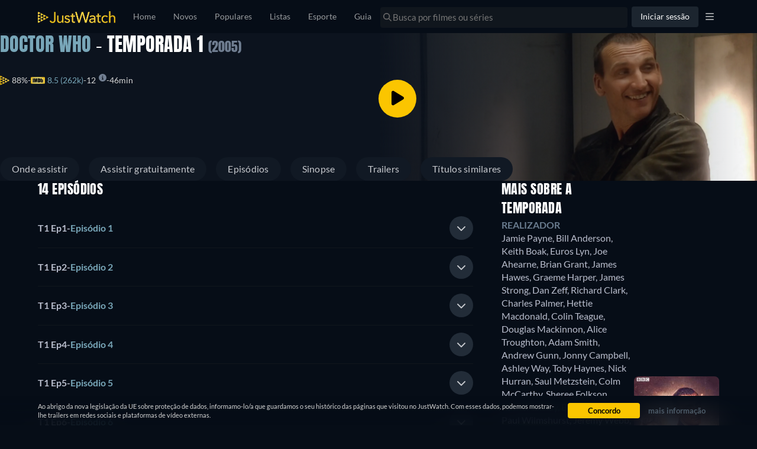

--- FILE ---
content_type: text/javascript
request_url: https://www.justwatch.com/appassets/js/1768989385101_chunk-74707c21.2881dee9.js
body_size: 331
content:
(window.webpackJsonp=window.webpackJsonp||[]).push([["chunk-74707c21"],{"2c54":function(t,e,a){"use strict";a.r(e);var i=a("2b0e"),n=Object(i.defineComponent)({__name:"ArticleBlock",props:{content:null},setup:t=>({__sfc:!0})}),c=(a("b035"),a("2877")),o=Object(c.a)(n,(function(){var t=this._self._c;this._self._setupProxy;return t("LazyHydrate",{attrs:{never:""}},[this.content?t("article",{staticClass:"article-block"},[t("h2",{staticClass:"detail-infos__subheading--label"},[this._t("default")],2),t("div",{domProps:{innerHTML:this._s(this.content)}})]):this._e()])}),[],!1,null,"4011e2a6",null);e.default=o.exports},aeec:function(t,e,a){var i=a("c878");i.__esModule&&(i=i.default),"string"==typeof i&&(i=[[t.i,i,""]]),i.locals&&(t.exports=i.locals);(0,a("499e").default)("24d249c6",i,!0,{sourceMap:!1,shadowMode:!1})},b035:function(t,e,a){"use strict";a("aeec")},c878:function(t,e,a){(e=a("24fb")(!1)).push([t.i,"h2[data-v-4011e2a6],h3[data-v-4011e2a6],p[data-v-4011e2a6]{margin:0;padding:0}.article-block[data-v-4011e2a6]{margin-block:48px}.article-block[data-v-4011e2a6] h3{font-size:16px;font-weight:900;line-height:24px;color:#f7f7f8;margin:16px 0 0}.article-block[data-v-4011e2a6] p{font-size:16px;font-weight:500;line-height:150%;color:#b9bdcc;margin-top:16px}",""]),t.exports=e}}]);
//# sourceMappingURL=1768989385101_chunk-74707c21.2881dee9.js.map

--- FILE ---
content_type: text/javascript
request_url: https://www.justwatch.com/appassets/js/1768989385101_chunk-16ddc543.f7c1c8d9.js
body_size: 6685
content:
(window.webpackJsonp=window.webpackJsonp||[]).push([["chunk-16ddc543"],{"09426":function(t,o,e){"use strict";e("d127")},"17a6":function(t,o,e){"use strict";e.r(o),e.d(o,"preventNonSignedInAction",(function(){return f}));var n=e("eaa8"),a=e("f81c"),i=e("6041"),l=e("86f8"),r=e("0d7f"),s=e("9c11"),c=e("9540"),d=e("5aad");const{webLocale:p}=Object(s.f)(),{isPremium:u}=Object(s.r)(),m=!u.value&&Object(r.isProOnboardingExperimentEnabled)(p.value),f=(t,o)=>{const e=Object(l.a)();return!e.$store.getters["user/isLoggedIn"]&&(m?(i.a.openModal(c.b,{closable:!0,startScreen:d.a.REGISTRATION_OPTIONS},{cssClass:"account-modal"},"FreemiumSignUpModal",!1,o),!0):(t?i.a.openModal(c.b,{closable:!0,startScreen:d.a[t]},{cssClass:"account-modal"},"FreemiumSignUpModal",!1,o):a.ModalHelper.openModal(n.a,{closable:!0,header:e.$t("WEBAPP_YOUNOWNEEDANACCOUNTFORLISTSHEADER"),body:e.$t("WEBAPP_YOUNOWNEEDANACCOUNTFORLISTSBODY")},{cssClass:"lists-for-signed-in-users-modal"}),!0))}},"1e1b":function(t,o,e){(o=e("24fb")(!1)).push([t.i,".jw-poll-modal{flex-direction:column;pointer-events:none}.jw-poll-modal>.hydrated{display:none}.jw-poll-modal .base-modal{border-radius:6px;pointer-events:all}.jw-poll-modal .modal-wrapper{width:700px;height:101px;background:transparent;margin:auto 8px 20px}@media(max-width:768px){.jw-poll-modal .modal-wrapper{width:calc(100% - 16px)}}.jw-poll-modal .poll-modal{padding:12px 14px;width:100%;height:101px;background:#1c252f;border-radius:6px}.jw-poll-modal .poll-modal__title{font-size:13px;letter-spacing:.4px;line-height:22px;color:#fff;font-weight:400;padding-inline-end:12px;white-space:nowrap;overflow:hidden;text-overflow:ellipsis}.jw-poll-modal .poll-modal__header{display:flex;align-items:center}.jw-poll-modal .poll-modal__close{display:flex;align-items:center;font-size:20px;margin-inline-start:auto;cursor:pointer}.jw-poll-modal .poll-modal__check-icon{color:#fbc500;font-size:18px;margin-inline-end:8px}.jw-poll-modal .poll-modal__separator{width:356px;height:1px;background:#222930;border-radius:0;margin:12px 0 9px}.jw-poll-modal .poll-modal__body{display:flex;align-items:center}.jw-poll-modal .poll-modal__btns{display:flex;margin-inline-start:auto;align-items:center}.jw-poll-modal .poll-modal__btn{margin-bottom:0}.jw-poll-modal .poll-modal__btn a{cursor:pointer}.jw-poll-modal .poll-modal__btn svg{margin-inline-end:8px}.jw-poll-modal .poll-modal__like-btn{margin-inline-end:12px}",""]),t.exports=o},"5eb2":function(t,o,e){(o=e("24fb")(!1)).push([t.i,'html.ios{--ion-default-font:-apple-system,BlinkMacSystemFont,"Helvetica Neue","Roboto",sans-serif}html.md{--ion-default-font:"Roboto","Helvetica Neue",sans-serif}html{--ion-font-family:var(--ion-default-font)}body{background:var(--ion-background-color)}body.backdrop-no-scroll{overflow:hidden}html.ios ion-modal.modal-card .ion-page>ion-header>ion-toolbar:first-of-type{padding-top:0}html.ios ion-modal .ion-page{border-radius:inherit}.ion-color-primary{--ion-color-base:var(--ion-color-primary,#3880ff)!important;--ion-color-base-rgb:var(--ion-color-primary-rgb,56,128,255)!important;--ion-color-contrast:var(--ion-color-primary-contrast,#fff)!important;--ion-color-contrast-rgb:var(--ion-color-primary-contrast-rgb,255,255,255)!important;--ion-color-shade:var(--ion-color-primary-shade,#3171e0)!important;--ion-color-tint:var(--ion-color-primary-tint,#4c8dff)!important}.ion-color-secondary{--ion-color-base:var(--ion-color-secondary,#3dc2ff)!important;--ion-color-base-rgb:var(--ion-color-secondary-rgb,61,194,255)!important;--ion-color-contrast:var(--ion-color-secondary-contrast,#fff)!important;--ion-color-contrast-rgb:var(--ion-color-secondary-contrast-rgb,255,255,255)!important;--ion-color-shade:var(--ion-color-secondary-shade,#36abe0)!important;--ion-color-tint:var(--ion-color-secondary-tint,#50c8ff)!important}.ion-color-tertiary{--ion-color-base:var(--ion-color-tertiary,#5260ff)!important;--ion-color-base-rgb:var(--ion-color-tertiary-rgb,82,96,255)!important;--ion-color-contrast:var(--ion-color-tertiary-contrast,#fff)!important;--ion-color-contrast-rgb:var(--ion-color-tertiary-contrast-rgb,255,255,255)!important;--ion-color-shade:var(--ion-color-tertiary-shade,#4854e0)!important;--ion-color-tint:var(--ion-color-tertiary-tint,#6370ff)!important}.ion-color-success{--ion-color-base:var(--ion-color-success,#2dd36f)!important;--ion-color-base-rgb:var(--ion-color-success-rgb,45,211,111)!important;--ion-color-contrast:var(--ion-color-success-contrast,#fff)!important;--ion-color-contrast-rgb:var(--ion-color-success-contrast-rgb,255,255,255)!important;--ion-color-shade:var(--ion-color-success-shade,#28ba62)!important;--ion-color-tint:var(--ion-color-success-tint,#42d77d)!important}.ion-color-warning{--ion-color-base:var(--ion-color-warning,#ffc409)!important;--ion-color-base-rgb:var(--ion-color-warning-rgb,255,196,9)!important;--ion-color-contrast:var(--ion-color-warning-contrast,#000)!important;--ion-color-contrast-rgb:var(--ion-color-warning-contrast-rgb,0,0,0)!important;--ion-color-shade:var(--ion-color-warning-shade,#e0ac08)!important;--ion-color-tint:var(--ion-color-warning-tint,#ffca22)!important}.ion-color-danger{--ion-color-base:var(--ion-color-danger,#eb445a)!important;--ion-color-base-rgb:var(--ion-color-danger-rgb,235,68,90)!important;--ion-color-contrast:var(--ion-color-danger-contrast,#fff)!important;--ion-color-contrast-rgb:var(--ion-color-danger-contrast-rgb,255,255,255)!important;--ion-color-shade:var(--ion-color-danger-shade,#cf3c4f)!important;--ion-color-tint:var(--ion-color-danger-tint,#ed576b)!important}.ion-color-light{--ion-color-base:var(--ion-color-light,#f4f5f8)!important;--ion-color-base-rgb:var(--ion-color-light-rgb,244,245,248)!important;--ion-color-contrast:var(--ion-color-light-contrast,#000)!important;--ion-color-contrast-rgb:var(--ion-color-light-contrast-rgb,0,0,0)!important;--ion-color-shade:var(--ion-color-light-shade,#d7d8da)!important;--ion-color-tint:var(--ion-color-light-tint,#f5f6f9)!important}.ion-color-medium{--ion-color-base:var(--ion-color-medium,#92949c)!important;--ion-color-base-rgb:var(--ion-color-medium-rgb,146,148,156)!important;--ion-color-contrast:var(--ion-color-medium-contrast,#fff)!important;--ion-color-contrast-rgb:var(--ion-color-medium-contrast-rgb,255,255,255)!important;--ion-color-shade:var(--ion-color-medium-shade,#808289)!important;--ion-color-tint:var(--ion-color-medium-tint,#9d9fa6)!important}.ion-color-dark{--ion-color-base:var(--ion-color-dark,#222428)!important;--ion-color-base-rgb:var(--ion-color-dark-rgb,34,36,40)!important;--ion-color-contrast:var(--ion-color-dark-contrast,#fff)!important;--ion-color-contrast-rgb:var(--ion-color-dark-contrast-rgb,255,255,255)!important;--ion-color-shade:var(--ion-color-dark-shade,#1e2023)!important;--ion-color-tint:var(--ion-color-dark-tint,#383a3e)!important}.ion-page{left:0;right:0;top:0;bottom:0;display:flex;position:absolute;flex-direction:column;justify-content:space-between;contain:layout size style;overflow:hidden;z-index:0}.split-pane-visible>.ion-page.split-pane-main{position:relative}.ion-page-hidden,[hidden],ion-action-sheet-controller,ion-alert-controller,ion-loading-controller,ion-menu-controller,ion-modal-controller,ion-nav-controller,ion-picker-controller,ion-popover-controller,ion-route,ion-route-redirect,ion-router,ion-select-option,ion-toast-controller{display:none!important}.ion-page-invisible{opacity:0}.can-go-back>ion-header ion-back-button{display:block}html.plt-ios.plt-hybrid,html.plt-ios.plt-pwa{--ion-statusbar-padding:20px}@supports (padding-top:20px){html{--ion-safe-area-top:var(--ion-statusbar-padding)}}@supports (padding-top:constant(safe-area-inset-top)){html{--ion-safe-area-top:constant(safe-area-inset-top);--ion-safe-area-bottom:constant(safe-area-inset-bottom);--ion-safe-area-left:constant(safe-area-inset-left);--ion-safe-area-right:constant(safe-area-inset-right)}}@supports (padding-top:env(safe-area-inset-top)){html{--ion-safe-area-top:env(safe-area-inset-top);--ion-safe-area-bottom:env(safe-area-inset-bottom);--ion-safe-area-left:env(safe-area-inset-left);--ion-safe-area-right:env(safe-area-inset-right)}}ion-card-header.ion-color .ion-inherit-color,ion-card.ion-color .ion-inherit-color{color:inherit}.menu-content{transform:translateZ(0)}.menu-content-open{cursor:pointer;touch-action:manipulation;pointer-events:none}.ios .menu-content-reveal{box-shadow:-8px 0 42px rgba(0,0,0,.08)}[dir=rtl].ios .menu-content-reveal{box-shadow:8px 0 42px rgba(0,0,0,.08)}.md .menu-content-push,.md .menu-content-reveal{box-shadow:4px 0 16px rgba(0,0,0,.18)}',""]),t.exports=o},"70dd":function(t,o,e){"use strict";e("bb9a")},"721e":function(t,o,e){(o=e("24fb")(!1)).push([t.i,"@media(min-width:480px){.lists-for-signed-in-users-modal .modal-wrapper{width:578px;height:480px;border-radius:16px}}.lists-for-signed-in-users-modal .modal-wrapper ion-content{--overflow:hidden}.lists-for-signed-in-users-modal__wrapper{display:flex;flex-direction:column;justify-content:center;align-items:center;text-align:center;height:100%;padding:0 64px 48px}@media(max-width:480px){.lists-for-signed-in-users-modal__wrapper{justify-content:normal;padding:0 16px 24px}}.lists-for-signed-in-users-modal__wrapper .modal-header-icon{display:flex;justify-content:center;align-items:center;justify-self:end;margin:0;min-height:64px;height:64px;min-width:64px;width:64px;padding-left:0;padding-right:0;font-size:32px;background-color:rgba(37,41,46,.7);color:#fff;border-radius:50%}.lists-for-signed-in-users-modal__wrapper .modal-content{height:100%}.lists-for-signed-in-users-modal__wrapper .modal-content__header{margin-bottom:24px}.lists-for-signed-in-users-modal__wrapper .modal-footer{width:100%;margin-top:32px}@media(max-width:480px){.lists-for-signed-in-users-modal__wrapper .modal-footer{display:flex;flex-direction:column}}.lists-for-signed-in-users-modal__wrapper .modal-footer__item{margin:0 8px}@media(max-width:480px){.lists-for-signed-in-users-modal__wrapper .modal-footer__item{margin:8px 0}}.lists-for-signed-in-users-modal__wrapper .modal-footer__item.basic-button{padding:12px 60px}@media(max-width:480px){.lists-for-signed-in-users-modal__wrapper .modal-footer__item.basic-button{padding:10px 50px}}",""]),t.exports=o},"802b":function(t,o,e){"use strict";e.d(o,"d",(function(){return E})),e.d(o,"c",(function(){return S})),e.d(o,"b",(function(){return C})),e.d(o,"a",(function(){return A}));var n=e("2b0e"),a=e("9c11"),i=e("76f1"),l=e("fe64"),r=e("c92e"),s=e("17a6"),c=e("f083"),d=e("f65f"),p=e("3654"),u=e("18e5"),m=e("f81c"),f=e("ca70"),b=e("5184");const _=b.a`
	mutation SetInDislikelist($input: SetInTitleListInput!) {
		setInDislikelist(input: $input) {
			title {
				id
				dislikelistEntry {
					createdAt
				}
				likelistEntry {
					createdAt
				}
			}
		}
	}
`,g=b.a`
	mutation SetInLikelist($input: SetInTitleListInput!) {
		setInLikelist(input: $input) {
			title {
				id
				likelistEntry {
					createdAt
				}
				dislikelistEntry {
					createdAt
				}
			}
		}
	}
`;var h=e("62ad1");const v=b.a`
	mutation SetInSeenlist(
		$input: SetInSeenlistInput!
		$country: Country!
		$language: Language!
		$includeUnreleasedEpisodes: Boolean!
		$watchNowFilter: WatchNowOfferFilter!
		$platform: Platform! = WEB
	) {
		setInSeenlist(input: $input) {
			title {
				id
				... on Movie {
					seenlistEntry {
						createdAt
					}
					watchlistEntryV2 {
						createdAt
					}
				}
				... on Show {
					seenState(country: $country) {
						progress
						caughtUp
					}
					seasons {
						id
						seenState(country: $country) {
							progress
						}
						episodes {
							id
							seenlistEntry {
								createdAt
							}
						}
					}
				}
				... on Season {
					show {
						id
						seenState(country: $country) {
							progress
							caughtUp
						}
					}
					episodes {
						id
						seenlistEntry {
							createdAt
						}
					}
					seenState(country: $country) {
						progress
						caughtUp
					}
				}
				... on Episode {
					seenlistEntry {
						createdAt
					}
					show {
						id
						objectId
						objectType
						seenState(country: $country) {
							progress
							caughtUp
						}
						watchNextEpisode(country: $country, includeUnreleasedEpisodes: $includeUnreleasedEpisodes) {
							id
							objectId
							objectType
							offerCount(country: $country, platform: $platform)
							season {
								id
								content(country: $country, language: $language) {
									fullPath
								}
								seenState(country: $country) {
									releasedEpisodeCount
									seenEpisodeCount
									progress
								}
							}
							season {
								id
								content(country: $country, language: $language) {
									posterUrl
								}
							}
							content(country: $country, language: $language) {
								title
								episodeNumber
								seasonNumber
								upcomingReleases(releaseTypes: [DIGITAL]) @include(if: $includeUnreleasedEpisodes) {
									releaseDate
									label
								}
							}
							watchNowOffer(country: $country, platform: $platform, filter: $watchNowFilter) {
								...WatchNowOffer
							}
						}
					}
					season {
						id
						seenState(country: $country) {
							progress
							caughtUp
						}
					}
				}
			}
		}
	}
	${h.b}
`;var y=e("beb8"),w=e("5bf2"),x=e("11ca"),I=e("f058"),O=Object(n.defineComponent)({__name:"LikeDislikePollModal",props:{modalTitle:null,titleId:null,titleDetails:null},setup(t){const o=t,{t:e}=Object(I.b)(),{setInDislikelist:a,setInLikelist:l}=E(),r=Object(n.ref)(null),s=Object(n.computed)(()=>{const t=o.titleDetails.objectType===i.q.Movie?"WEBAPP_MOVIE":"WEBAPP_SHOW";return e("WEBAPP_DID_YOU_LIKE_THE",{titleType:e(t)})});function c(){m.ModalHelper.close("like_dislike_poll_modal")}function d(){r.value=setTimeout(()=>c(),4500)}return Object(n.onMounted)(()=>{d()}),{__sfc:!0,props:o,t:e,setInDislikelist:a,setInLikelist:l,timeoutID:r,questionText:s,onLike:function(){l(o.titleId,!1,!1,o.titleDetails,{source:"like_dislike_poll_modal"}),c()},onDislike:function(){a(o.titleId,!1,!1,o.titleDetails,{source:"like_dislike_poll_modal"}),c()},onMouseOver:function(){r.value&&clearTimeout(r.value)},onMouseLeave:function(){d()},close:c,setTimeoutToClose:d,BaseModal:y.a,ChipButton:w.a,faCheckCircle:x.l,faTimes:x.eb,faThumbsUp:x.cb,faThumbsDown:x.bb}}}),j=(e("70dd"),e("2877")),T=Object(j.a)(O,(function(){var t=this,o=t._self._c,e=t._self._setupProxy;return o(e.BaseModal,{attrs:{hasHeader:!1},nativeOn:{mouseover:function(t){return e.onMouseOver.apply(null,arguments)},mouseleave:function(t){return e.onMouseLeave.apply(null,arguments)}}},[o("div",{staticClass:"poll-modal"},[o("div",{staticClass:"poll-modal__header"},[o("FontAwesomeIcon",{staticClass:"poll-modal__check-icon",attrs:{icon:e.faCheckCircle}}),o("div",{staticClass:"poll-modal__title"},[t._v(t._s(t.modalTitle))]),o("div",{staticClass:"poll-modal__close",on:{click:e.close}},[o("FontAwesomeIcon",{attrs:{slot:"icon-only",icon:e.faTimes},slot:"icon-only"})],1)],1),o("div",{staticClass:"poll-modal__separator"}),o("div",{staticClass:"poll-modal__body"},[o("div",{staticClass:"poll-modal__question-text"},[t._v(t._s(e.questionText))]),o("div",{staticClass:"poll-modal__btns"},[o(e.ChipButton,{staticClass:"poll-modal__btn poll-modal__like-btn",attrs:{active:""}},[o("a",{on:{click:e.onLike}},[o("FontAwesomeIcon",{attrs:{icon:e.faThumbsUp}}),t._v(" "+t._s(t.$t("WEBAPP_LIKE")))],1)]),o(e.ChipButton,{staticClass:"poll-modal__btn poll-modal__dislike-btn",attrs:{active:""}},[o("a",{on:{click:e.onDislike}},[o("FontAwesomeIcon",{attrs:{icon:e.faThumbsDown}}),t._v(" "+t._s(t.$t("WEBAPP_DISLIKE")))],1)])],1)])])])}),[],!1,null,null,null).exports,k=e("4ba1");function E({sponsoredAd:t,additionalContexts:o=[]}={sponsoredAd:void 0,additionalContexts:[]}){const{activeRoute:e}=Object(a.k)();Object(n.watch)(e,()=>localStorage.removeItem("notifyCallback"));const b=Object(n.computed)(()=>{var o;return!(null!==(o=Object(p.toValue)(t))&&void 0!==o&&o.holdoutGroup)}),h=Object(n.computed)(()=>{var o;return null===(o=Object(p.toValue)(t))||void 0===o||null===(o=o.campaign)||void 0===o?void 0:o.watchNowOffer.package.packageId}),{isLoggedIn:y}=Object(a.r)();const{country:w,language:x}=Object(a.f)();async function I(e,n,a,m){if(y.value||localStorage.setItem("notifyCallback",null==e?void 0:e.toString()),Object(s.preventNonSignedInAction)())return null;const _=Object(p.toValue)(n),{objectId:g,objectType:v,contentType:x}=Object(p.toValue)(a),O=Object(p.toValue)(a);if(v===i.q.ShowSeason)return;const{mutate:j}=Object(k.b)(f.a,()=>({variables:{input:{id:e,state:!_},country:w.value},update:()=>{var n;const i=[...Object(p.toValue)(o)];i.some(({__name:t})=>t.includes("title"))||i.push(new u.SnowplowTitleContextGraphql(g,v,null,null,x));const s=i.filter((t,o,e)=>o===e.findIndex(o=>o.__name===t.__name));if(i.splice(0,i.length,...s),m){var f;const t={action:null!==(f=m.source)&&void 0!==f?f:"",property:m.property},o=_?"remove":"add";d.TrackingHelper.trackListEvent(r.a.WATCHLIST,o,t,i)}h.value&&!_&&(null===(n=Object(p.toValue)(t))||void 0===n||null===(n=n.campaign)||void 0===n?void 0:n.node.nodeId)===e&&d.TrackingHelper.trackEvent(l.b.SPONSORED_RECOMMENDATIONS,{action:"watchlist_clicked",label:`${e}_${h.value}`,property:b.value?"ad":"poster",value:b.value?1:0},i),_?Object(c.d)(r.a.WATCHLIST,O):Object(c.a)(r.a.WATCHLIST,O,()=>I(e,!0,a,m))}}));return await j()}return{isSponsoredRecommendationCohort:b,sponsoredRecommendationPackageId:h,onIsLoggedInChange:async function(t,o,e,n){y.value&&localStorage.getItem("notifyCallback")===(null==t?void 0:t.toString())&&(I(t,e,o,{source:n}),localStorage.removeItem("notifyCallback"))},setInWatchlist:I,setInDislikelist:async function t(e,n,a,i,l,m){if(Object(s.preventNonSignedInAction)())return null;const f=Object(p.toValue)(n),b=Object(p.toValue)(a),{objectId:g,objectType:h,seasonNumber:v,episodeNumber:y,contentType:w}=Object(p.toValue)(i),x=Object(p.toValue)(i),{mutate:I}=Object(k.b)(_,{variables:{input:{id:e,state:!f}},update:()=>{const n=[...Object(p.toValue)(o)];n.some(({__name:t})=>t.includes("title"))||n.push(new u.SnowplowTitleContextGraphql(g,h,v,y,w));const a=n.filter((t,o,e)=>o===e.findIndex(o=>o.__name===t.__name));if(n.splice(0,n.length,...a),null==m||m(),l){var s;const t={action:null!==(s=null==l?void 0:l.source)&&void 0!==s?s:"",property:l.property};b&&d.TrackingHelper.trackListEvent(r.a.LIKELIST,"remove",t,n);const o=f?"remove":"add";d.TrackingHelper.trackListEvent(r.a.DISLIKELIST,o,t,n)}f?Object(c.d)(r.a.DISLIKELIST,x):Object(c.a)(r.a.DISLIKELIST,x,()=>t(e,!0,!1,i,l))}});return await I()},setInLikelist:async function t(e,n,a,i,l,m){if(Object(s.preventNonSignedInAction)())return null;const f=Object(p.toValue)(n),b=Object(p.toValue)(a),{objectId:_,objectType:h,seasonNumber:v,episodeNumber:y,contentType:w}=Object(p.toValue)(i),x=Object(p.toValue)(i),{mutate:I}=Object(k.b)(g,{variables:{input:{id:e,state:!f}},update:()=>{const n=[...Object(p.toValue)(o)];n.some(({__name:t})=>t.includes("title"))||n.push(new u.SnowplowTitleContextGraphql(_,h,v,y,w));const a=n.filter((t,o,e)=>o===e.findIndex(o=>o.__name===t.__name));if(n.splice(0,n.length,...a),null==m||m(),l){var s;const t={action:null!==(s=l.source)&&void 0!==s?s:"",property:l.property};b&&d.TrackingHelper.trackListEvent(r.a.DISLIKELIST,"remove",t,n);const o=f?"remove":"add";d.TrackingHelper.trackListEvent(r.a.LIKELIST,o,t,n)}f?Object(c.d)(r.a.LIKELIST,x):Object(c.a)(r.a.LIKELIST,x,()=>t(e,!0,!1,i,l))}});return await I()},setInSeenlist:async function(t,e,n,a={},l,f){if(Object(s.preventNonSignedInAction)())return null;const b=Object(p.toValue)(e),{showObjectId:_,objectId:g,objectType:h,title:y,seasonNumber:I,episodeNumber:O,contentType:j}=Object(p.toValue)(n),E=Object(p.toValue)(n),{mutate:S}=Object(k.b)(v,{variables:{input:{id:t,state:!b,country:w.value},country:w.value,language:x.value,watchNowFilter:a,includeUnreleasedEpisodes:!1},refetchQueries:f,update:()=>{const e=[...Object(p.toValue)(o)];e.some(({__name:t})=>t.includes("title"))||e.push(new u.SnowplowTitleContextGraphql(_||g,h===i.q.ShowSeason?i.q.Show:h,I,O,j));const a=e.filter((t,o,e)=>o===e.findIndex(o=>o.__name===t.__name));if(e.splice(0,e.length,...a),l){var s;const t={action:null!==(s=l.source)&&void 0!==s?s:"",property:l.property},o=b?"remove":"add";d.TrackingHelper.trackListEvent(r.a.SEENLIST,o,t,e)}b?Object(c.d)(r.a.SEENLIST,E):h===i.q.Show?m.ModalHelper.openModal(T,{closable:!0,modalTitle:Object(c.c)(b,{titleName:y,titleObjectType:h,showSeason:I,showEpisode:O}),titleId:t,titleDetails:n},{cssClass:"jw-poll-modal",id:"like_dislike_poll_modal"}):Object(c.a)(r.a.SEENLIST,E)}});return await S()}}}function S(t){var o,e;return null!=t&&("Season"===t.__typename?null!=(null===(e=t.show.watchlistEntryV2)||void 0===e?void 0:e.createdAt):null!=(null===(o=t.watchlistEntryV2)||void 0===o?void 0:o.createdAt))}function C(t){var o,e;return null!=t&&("Season"===t.__typename?null!=(null===(e=t.show.likelistEntry)||void 0===e?void 0:e.createdAt):null!=(null===(o=t.likelistEntry)||void 0===o?void 0:o.createdAt))}function A(t){var o,e;return null!=t&&("Season"===t.__typename?null!=(null===(e=t.show.dislikelistEntry)||void 0===e?void 0:e.createdAt):null!=(null===(o=t.dislikelistEntry)||void 0===o?void 0:o.createdAt))}},"886a":function(t,o,e){var n=e("721e");n.__esModule&&(n=n.default),"string"==typeof n&&(n=[[t.i,n,""]]),n.locals&&(t.exports=n.locals);(0,e("499e").default)("4e8e3ef9",n,!0,{sourceMap:!1,shadowMode:!1})},8877:function(t,o,e){(o=e("24fb")(!1)).push([t.i,".no-offer-row[data-v-01ba4342]{display:flex;align-items:center;width:100%}.no-offer-row.inline[data-v-01ba4342]{flex-direction:column;min-width:300px;flex-shrink:0;width:auto}.no-offer-row.inline .no-offer-row__label[data-v-01ba4342]{transform:none;writing-mode:unset;min-height:-moz-min-content;min-height:min-content;width:100%;height:-moz-min-content;height:min-content;padding:4px 16px}.no-offer-row__label[data-v-01ba4342]{margin:0;padding:16px 4px;min-height:90px;font-size:14px;font-weight:400;line-height:100%;letter-spacing:.24px;text-transform:uppercase;flex-shrink:0;color:#797a7b;background:#e6e6e6;display:flex;align-items:center;justify-content:center;align-self:stretch;writing-mode:vertical-lr}.no-offer-row__label[data-v-01ba4342]:not(.ttb-language){transform:rotate(180deg)}",""]),t.exports=o},9291:function(t,o,e){"use strict";e("f82b")},b6ea:function(t,o,e){"use strict";e.r(o);var n=e("2b0e"),a=e("bfa2"),i=e("0921"),l=e("9c11"),r=e("802b"),s=e("f058"),c=Object(n.defineComponent)({__name:"NoOfferRow",props:{title:null,titleHasNoOffers:{type:Boolean},isTitleInWatchlist:{type:Boolean,default:!1},inline:{type:Boolean},isEpisodeBuybox:{type:Boolean},episodeBuyBoxPresentationType:{default:null},compact:{type:Boolean}},emits:["onWatchlistToggle"],setup(t,{emit:o}){const e=t,{isTTBLanguage:c}=Object(l.f)(),{buyboxPresentationType:d,isLoggedIn:p}=Object(l.r)(),u=Object(n.computed)(()=>e.isEpisodeBuybox?e.episodeBuyBoxPresentationType===a.d.FREE&&!e.titleHasNoOffers:d.value===a.d.FREE&&!e.titleHasNoOffers),{tc:m}=Object(s.b)(),f=Object(n.computed)(()=>e.isTitleInWatchlist?m("WEBAPP_WATCHLIST_FREE_ALREADY_ADDED"):m("WEBAPP_WATCHLIST_FREE_CTA")),b=Object(n.computed)(()=>{const t="Season"===e.title.__typename?e.title.show:e.title;return{title:t.content.title,objectType:t.objectType,objectId:t.objectId}}),{onIsLoggedInChange:_,setInWatchlist:g}=Object(r.d)(),h=Object(n.inject)("titleContext",Object(n.ref)(null)),v=Object(n.computed)(()=>"Season"===e.title.__typename?e.title.show.id:e.title.id);return Object(n.watch)(p,()=>_(v.value,b.value,e.isTitleInWatchlist,"buybox")),{__sfc:!0,props:e,emits:o,isTTBLanguage:c,buyboxPresentationType:d,isLoggedIn:p,displayNoFreeOffers:u,tc:m,noFreeOfferCTA:f,titleDetails:b,onIsLoggedInChange:_,setInWatchlist:g,titleContext:h,id:v,onNotifyMe:async function(){const t=await g(v.value,e.isTitleInWatchlist,b.value,{source:"buybox"});var n;t&&o("onWatchlistToggle",null===(n=t.data)||void 0===n||null===(n=n.setInWatchlistV2.title.watchlistEntryV2)||void 0===n?void 0:n.createdAt)},NoOfferBell:i.default}}}),d=(e("09426"),e("2877")),p=Object(d.a)(c,(function(){var t=this,o=t._self._c,e=t._self._setupProxy;return o("div",{staticClass:"no-offer-row",class:{inline:t.inline}},[o("label",{staticClass:"no-offer-row__label",class:{"ttb-language":e.isTTBLanguage}},[t._t("default",(function(){return[t._v(t._s(t.$tc("WEBAPP_STREAM")))]}))],2),o(e.NoOfferBell,{attrs:{isTitleInWatchlist:t.isTitleInWatchlist,hasText:!e.displayNoFreeOffers,inline:t.inline,compact:t.compact,additionalContexts:e.titleContext?[e.titleContext]:void 0},on:{onNotifyMe:e.onNotifyMe},scopedSlots:t._u([{key:"heading",fn:function(){return[t._v(t._s(e.displayNoFreeOffers?t.$t("WEBAPP_NO_FREE_OFFER",{title:e.titleDetails.title}):t.$t("WEBAPP_NO_STREAMING_OFFER",{title:e.titleDetails.title||"This season"})))]},proxy:!0},e.displayNoFreeOffers?null:{key:"text",fn:function(){return[t._v(t._s(t.$t("WEBAPP_NOTIFY_WHEN_AVAIL")))]},proxy:!0},{key:"button",fn:function(){return[t._v(t._s(e.displayNoFreeOffers?e.noFreeOfferCTA:t.$t("WEBAPP_BUTTON_NOTIFY_ME")))]},proxy:!0}],null,!0)})],1)}),[],!1,null,"01ba4342",null);o.default=p.exports},bb9a:function(t,o,e){var n=e("1e1b");n.__esModule&&(n=n.default),"string"==typeof n&&(n=[[t.i,n,""]]),n.locals&&(t.exports=n.locals);(0,e("499e").default)("e8c8921e",n,!0,{sourceMap:!1,shadowMode:!1})},bd9e:function(t,o,e){"use strict";e("886a")},beb8:function(t,o,e){"use strict";var n=e("2b0e"),a=e("f81c"),i=e("299e"),l=e("11ca"),r=e("92b0"),s=Object(n.defineComponent)({__name:"BaseModal",props:{title:null,subTitle:null,closable:{type:Boolean,default:!0},hasHeader:{type:Boolean,default:!0},hasDoneButton:{type:Boolean},disableDoneButton:{type:Boolean}},emits:["closed"],setup(t,{emit:o}){const e=Object(n.ref)(null);return Object(n.onMounted)(async()=>{e.value=await Object(a.getCtr)();const t=await e.value.getTop();await(null==t?void 0:t.onWillDismiss()),o("closed")}),{__sfc:!0,emit:o,mCtr:e,close:function(){var t;null===(t=e.value)||void 0===t||t.dismiss().catch(()=>{}),o("closed")},BasicButton:i.default,faTimes:l.eb,jwCheckIcon:r.a}}}),c=(e("9291"),e("2877")),d=Object(c.a)(s,(function(){var t=this,o=t._self._c,e=t._self._setupProxy;return o("div",{staticClass:"ion-page base-modal"},[t.hasHeader?o("ion-header",{staticClass:"base-modal__header"},[o("ion-toolbar",{attrs:{mode:"md"}},[t.title||t.subTitle?o("ion-title",{staticClass:"base-modal__header__title"},[o("div",{staticStyle:{"white-space":"nowrap","text-overflow":"ellipsis",overflow:"hidden"}},[t._v(" "+t._s(t.title)+" ")]),t.subTitle?o("div",{staticClass:"base-modal__header__subtitle"},[t._v(" "+t._s(t.subTitle)+" ")]):t._e()]):t._e(),t.closable?o("ion-buttons",{staticClass:"base-modal__header__icons",attrs:{slot:"end"},slot:"end"},[o("ion-button",{on:{click:e.close}},[o("FontAwesomeIcon",{attrs:{slot:"icon-only",icon:e.faTimes},slot:"icon-only"})],1)],1):t._e(),t.hasDoneButton?o(e.BasicButton,{staticClass:"base-modal__header__button",attrs:{slot:"end",disabled:t.disableDoneButton,filled:!1},on:{click:e.close},slot:"end"},[o("FontAwesomeIcon",{attrs:{icon:e.jwCheckIcon}}),t._v("  "+t._s(t.$t("WEBAPP_DONE"))+" ")],1):t._e()],1)],1):t._e(),o("ion-content",[t._t("default")],2),t.$slots.footer?o("ion-footer",{},[t._t("footer")],2):t._e()],1)}),[],!1,null,null,null);o.a=d.exports},ca70:function(t,o,e){"use strict";e.d(o,"a",(function(){return n}));const n=e("5184").a`
	mutation SetInWatchlist($input: SetInTitleListInput!, $country: Country!) {
		setInWatchlistV2(input: $input) {
			title {
				id
				watchlistEntryV2 {
					createdAt
				}
				... on Show {
					seenState(country: $country) {
						seenEpisodeCount
					}
					seasons {
						id
						show {
							id
							watchlistEntryV2 {
								createdAt
							}
						}
					}
				}
			}
		}
	}
`},d127:function(t,o,e){var n=e("8877");n.__esModule&&(n=n.default),"string"==typeof n&&(n=[[t.i,n,""]]),n.locals&&(t.exports=n.locals);(0,e("499e").default)("3e740f0a",n,!0,{sourceMap:!1,shadowMode:!1})},eaa8:function(t,o,e){"use strict";var n=e("2b0e"),a=e("299e"),i=e("beb8"),l=e("f81c"),r=e("6041"),s=e("9540"),c=e("5aad"),d=e("f65f"),p=e("9c11"),u=e("11ca"),m=Object(n.defineComponent)({__name:"ListsForSignedInUsersModal",props:{header:null,body:null},setup(t){const{setOpen:o}=Object(p.i)();return{__sfc:!0,setOpen:o,openAccountModal:function(t){l.ModalHelper.close().then(()=>o(!1)),r.a.openModal(s.b,{closable:!0,startScreen:t},{cssClass:"account-modal"}).then(()=>o(!0)),d.TrackingHelper.trackEvent("user_account",{action:t===c.a.SIGN_IN?"account_sign_in_clicked":"account_create_clicked",property:"WatchlistSignupModal"})},BasicButton:a.default,BaseModal:i.a,AccountModes:c.a,faBookmark:u.g}}}),f=(e("bd9e"),e("2877")),b=Object(f.a)(m,(function(){var t=this,o=t._self._c,e=t._self._setupProxy;return o(e.BaseModal,{staticClass:"modal--centered",attrs:{closable:!0}},[o("div",{staticClass:"lists-for-signed-in-users-modal__wrapper"},[o("div",{staticClass:"modal-header-icon"},[o("FontAwesomeIcon",{attrs:{icon:e.faBookmark}})],1),o("div",{staticClass:"modal-content"},[o("h2",{staticClass:"modal-content__header"},[t._v(t._s(t.header))]),o("span",{staticClass:"modal-content__body"},[t._v(t._s(t.body))])]),o("div",{staticClass:"modal-footer"},[o(e.BasicButton,{staticClass:"modal-footer__item",attrs:{color:"dark"},on:{click:function(t){return e.openAccountModal(e.AccountModes.SIGN_UP)}}},[t._v(" "+t._s(t.$t("WEBAPP_SIGN_UP"))+" ")]),o(e.BasicButton,{staticClass:"modal-footer__item",attrs:{color:"primary"},on:{click:function(t){return e.openAccountModal(e.AccountModes.SIGN_IN)}}},[t._v(" "+t._s(t.$t("WEBAPP_LOGINS_SIGNIN"))+" ")])],1)])])}),[],!1,null,null,null);o.a=b.exports},f82b:function(t,o,e){var n=e("fc40");n.__esModule&&(n=n.default),"string"==typeof n&&(n=[[t.i,n,""]]),n.locals&&(t.exports=n.locals);(0,e("499e").default)("400c27de",n,!0,{sourceMap:!1,shadowMode:!1})},fc40:function(t,o,e){(o=e("24fb")(!1)).push([t.i,".base-modal ion-toolbar{--min-height:86px;--border-width:0!important}.base-modal__header__subtitle{font-size:14px;color:var(--ion-color-secondary-tint)}.base-modal__header__button,.base-modal__header__icons{margin-inline-end:15px}.base-modal__header__button:enabled span,.base-modal__header__icons:enabled span{color:#78a6b8}",""]),t.exports=o}}]);
//# sourceMappingURL=1768989385101_chunk-16ddc543.f7c1c8d9.js.map

--- FILE ---
content_type: text/javascript
request_url: https://www.justwatch.com/appassets/js/1768989385101_chunk-1c3a4331.933ef524.js
body_size: 12581
content:
(window.webpackJsonp=window.webpackJsonp||[]).push([["chunk-1c3a4331"],{"020f":function(a,t,i){var f=i("6164");f.__esModule&&(f=f.default),"string"==typeof f&&(f=[[a.i,f,""]]),f.locals&&(a.exports=f.locals);(0,i("499e").default)("d05fdff4",f,!0,{sourceMap:!1,shadowMode:!1})},"0921":function(a,t,i){"use strict";i.r(t);var f=i("2b0e"),d=i("299e"),p=i("f65f"),m=i("11ca"),n=i("92b0"),e=Object(f.defineComponent)({__name:"NoOfferBell",props:{hasText:{type:Boolean,default:!0},isTitleInWatchlist:{type:Boolean},inline:{type:Boolean},compact:{type:Boolean},additionalContexts:{default:()=>[]}},emits:["onNotifyMe"],setup(a,{emit:t}){const i=a;return{__sfc:!0,props:i,emits:t,onNotifyMe:function(){t("onNotifyMe"),i.isTitleInWatchlist||p.TrackingHelper.trackEvent("userinteraction",{action:"notify_me_clicked"},i.additionalContexts)},BasicButton:d.default,faBell:m.f,jwCheckIcon:n.a}}}),o=(i("ca47"),i("2877")),r=Object(o.a)(e,(function(){var a=this,t=a._self._c,i=a._self._setupProxy;return t("div",{staticClass:"no-offer-bell",class:{inline:a.inline,compact:a.compact}},[t("div",{staticClass:"no-offer-bell__content"},[t("div",{staticClass:"no-offer-bell__content__heading"},[a._t("heading")],2),a.hasText?t("div",{staticClass:"no-offer-bell__content__text"},[a._t("text")],2):a._e()]),t(i.BasicButton,{staticClass:"no-offer-bell-button",attrs:{color:"primary"},on:{click:i.onNotifyMe}},[t("div",{staticClass:"no-offer-bell-button__content"},[t("FontAwesomeIcon",{staticClass:"no-offer-bell-button__content__icon",attrs:{icon:a.isTitleInWatchlist?i.jwCheckIcon:i.faBell,size:"2x","fixed-width":""}}),t("div",{staticClass:"no-offer-bell-button__content__text"},[a._t("button")],2)],1)])],1)}),[],!1,null,"0ff5fe7b",null);t.default=r.exports},6164:function(a,t,i){var f=i("24fb"),d=i("5eb2");(t=f(!1)).i(d),t.push([a.i,'/*!\n * Bootstrap v3.3.7 (http://getbootstrap.com)\n * Copyright 2011-2016 Twitter, Inc.\n * Licensed under MIT (https://github.com/twbs/bootstrap/blob/master/LICENSE)\n *//*! Source: https://github.com/h5bp/html5-boilerplate/blob/master/src/css/main.css */@media print{*[data-v-0ff5fe7b],[data-v-0ff5fe7b]:after,[data-v-0ff5fe7b]:before{color:#000!important;text-shadow:none!important;background:transparent!important;box-shadow:none!important}a[data-v-0ff5fe7b],a[data-v-0ff5fe7b]:visited{text-decoration:underline}a[href][data-v-0ff5fe7b]:after{content:" (" attr(href) ")"}abbr[title][data-v-0ff5fe7b]:after{content:" (" attr(title) ")"}a[href^="#"][data-v-0ff5fe7b]:after,a[href^="javascript:"][data-v-0ff5fe7b]:after{content:""}blockquote[data-v-0ff5fe7b],pre[data-v-0ff5fe7b]{border:1px solid #999;page-break-inside:avoid}thead[data-v-0ff5fe7b]{display:table-header-group}img[data-v-0ff5fe7b],tr[data-v-0ff5fe7b]{page-break-inside:avoid}img[data-v-0ff5fe7b]{max-width:100%!important}h2[data-v-0ff5fe7b],h3[data-v-0ff5fe7b],p[data-v-0ff5fe7b]{orphans:3;widows:3}h2[data-v-0ff5fe7b],h3[data-v-0ff5fe7b]{page-break-after:avoid}.navbar[data-v-0ff5fe7b]{display:none}.btn>.caret[data-v-0ff5fe7b],.dropup>.btn>.caret[data-v-0ff5fe7b]{border-top-color:#000!important}.label[data-v-0ff5fe7b]{border:1px solid #000}.table[data-v-0ff5fe7b]{border-collapse:collapse!important}.table td[data-v-0ff5fe7b],.table th[data-v-0ff5fe7b]{background-color:#fff!important}.table-bordered td[data-v-0ff5fe7b],.table-bordered th[data-v-0ff5fe7b]{border:1px solid #ddd!important}}*[data-v-0ff5fe7b],[data-v-0ff5fe7b]:after,[data-v-0ff5fe7b]:before{box-sizing:border-box}html[data-v-0ff5fe7b]{font-size:10px;-webkit-tap-highlight-color:rgba(0,0,0,0)}body[data-v-0ff5fe7b]{font-family:Lato,Lato-fallback,Arial,sans-serif;font-size:14px;line-height:1.428571429;color:#333;background-color:#fff}button[data-v-0ff5fe7b],input[data-v-0ff5fe7b],select[data-v-0ff5fe7b],textarea[data-v-0ff5fe7b]{font-family:inherit;font-size:inherit;line-height:inherit}a[data-v-0ff5fe7b]{color:#428bca}a[data-v-0ff5fe7b],a[data-v-0ff5fe7b]:focus,a[data-v-0ff5fe7b]:hover{text-decoration:none}a[data-v-0ff5fe7b]:focus,a[data-v-0ff5fe7b]:hover{color:#2a6496}a[data-v-0ff5fe7b]:focus{outline:5px auto -webkit-focus-ring-color;outline-offset:-2px}figure[data-v-0ff5fe7b]{margin:0}img[data-v-0ff5fe7b]{vertical-align:middle}.img-responsive[data-v-0ff5fe7b]{display:block;max-width:100%;height:auto}.img-rounded[data-v-0ff5fe7b]{border-radius:6px}.img-thumbnail[data-v-0ff5fe7b]{padding:4px;line-height:1.428571429;background-color:#fff;border:1px solid #ddd;border-radius:4px;transition:all .2s ease-in-out;display:inline-block;max-width:100%;height:auto}.img-circle[data-v-0ff5fe7b]{border-radius:50%}hr[data-v-0ff5fe7b]{margin-top:20px;margin-bottom:20px;border:0;border-top:1px solid #eee}.sr-only[data-v-0ff5fe7b]{position:absolute;width:1px;height:1px;padding:0;margin:-1px;overflow:hidden;clip:rect(0,0,0,0);border:0}.sr-only-focusable[data-v-0ff5fe7b]:active,.sr-only-focusable[data-v-0ff5fe7b]:focus{position:static;width:auto;height:auto;margin:0;overflow:visible;clip:auto}[role=button][data-v-0ff5fe7b]{cursor:pointer}.container[data-v-0ff5fe7b]{padding-right:15px;padding-left:15px;margin-right:auto;margin-left:auto}.container[data-v-0ff5fe7b]:after,.container[data-v-0ff5fe7b]:before{display:table;content:" "}.container[data-v-0ff5fe7b]:after{clear:both}@media(min-width:768px){.container[data-v-0ff5fe7b]{width:750px}}@media(min-width:992px){.container[data-v-0ff5fe7b]{width:970px}}@media(min-width:1200px){.container[data-v-0ff5fe7b]{width:1170px}}.container-fluid[data-v-0ff5fe7b]{padding-right:15px;padding-left:15px;margin-right:auto;margin-left:auto}.container-fluid[data-v-0ff5fe7b]:after,.container-fluid[data-v-0ff5fe7b]:before{display:table;content:" "}.container-fluid[data-v-0ff5fe7b]:after{clear:both}.row[data-v-0ff5fe7b]{margin-right:-15px;margin-left:-15px}.row[data-v-0ff5fe7b]:after,.row[data-v-0ff5fe7b]:before{display:table;content:" "}.row[data-v-0ff5fe7b]:after{clear:both}.row-no-gutters[data-v-0ff5fe7b]{margin-right:0;margin-left:0}.row-no-gutters [class*=col-][data-v-0ff5fe7b]{padding-right:0;padding-left:0}.col-lg-1[data-v-0ff5fe7b],.col-lg-2[data-v-0ff5fe7b],.col-lg-3[data-v-0ff5fe7b],.col-lg-4[data-v-0ff5fe7b],.col-lg-5[data-v-0ff5fe7b],.col-lg-6[data-v-0ff5fe7b],.col-lg-7[data-v-0ff5fe7b],.col-lg-8[data-v-0ff5fe7b],.col-lg-9[data-v-0ff5fe7b],.col-lg-10[data-v-0ff5fe7b],.col-lg-11[data-v-0ff5fe7b],.col-lg-12[data-v-0ff5fe7b],.col-md-1[data-v-0ff5fe7b],.col-md-2[data-v-0ff5fe7b],.col-md-3[data-v-0ff5fe7b],.col-md-4[data-v-0ff5fe7b],.col-md-5[data-v-0ff5fe7b],.col-md-6[data-v-0ff5fe7b],.col-md-7[data-v-0ff5fe7b],.col-md-8[data-v-0ff5fe7b],.col-md-9[data-v-0ff5fe7b],.col-md-10[data-v-0ff5fe7b],.col-md-11[data-v-0ff5fe7b],.col-md-12[data-v-0ff5fe7b],.col-sm-1[data-v-0ff5fe7b],.col-sm-2[data-v-0ff5fe7b],.col-sm-3[data-v-0ff5fe7b],.col-sm-4[data-v-0ff5fe7b],.col-sm-5[data-v-0ff5fe7b],.col-sm-6[data-v-0ff5fe7b],.col-sm-7[data-v-0ff5fe7b],.col-sm-8[data-v-0ff5fe7b],.col-sm-9[data-v-0ff5fe7b],.col-sm-10[data-v-0ff5fe7b],.col-sm-11[data-v-0ff5fe7b],.col-sm-12[data-v-0ff5fe7b],.col-xs-1[data-v-0ff5fe7b],.col-xs-2[data-v-0ff5fe7b],.col-xs-3[data-v-0ff5fe7b],.col-xs-4[data-v-0ff5fe7b],.col-xs-5[data-v-0ff5fe7b],.col-xs-6[data-v-0ff5fe7b],.col-xs-7[data-v-0ff5fe7b],.col-xs-8[data-v-0ff5fe7b],.col-xs-9[data-v-0ff5fe7b],.col-xs-10[data-v-0ff5fe7b],.col-xs-11[data-v-0ff5fe7b],.col-xs-12[data-v-0ff5fe7b]{position:relative;min-height:1px;padding-right:15px;padding-left:15px}.col-xs-1[data-v-0ff5fe7b],.col-xs-2[data-v-0ff5fe7b],.col-xs-3[data-v-0ff5fe7b],.col-xs-4[data-v-0ff5fe7b],.col-xs-5[data-v-0ff5fe7b],.col-xs-6[data-v-0ff5fe7b],.col-xs-7[data-v-0ff5fe7b],.col-xs-8[data-v-0ff5fe7b],.col-xs-9[data-v-0ff5fe7b],.col-xs-10[data-v-0ff5fe7b],.col-xs-11[data-v-0ff5fe7b],.col-xs-12[data-v-0ff5fe7b]{float:left}.col-xs-1[data-v-0ff5fe7b]{width:8.3333333333%}.col-xs-2[data-v-0ff5fe7b]{width:16.6666666667%}.col-xs-3[data-v-0ff5fe7b]{width:25%}.col-xs-4[data-v-0ff5fe7b]{width:33.3333333333%}.col-xs-5[data-v-0ff5fe7b]{width:41.6666666667%}.col-xs-6[data-v-0ff5fe7b]{width:50%}.col-xs-7[data-v-0ff5fe7b]{width:58.3333333333%}.col-xs-8[data-v-0ff5fe7b]{width:66.6666666667%}.col-xs-9[data-v-0ff5fe7b]{width:75%}.col-xs-10[data-v-0ff5fe7b]{width:83.3333333333%}.col-xs-11[data-v-0ff5fe7b]{width:91.6666666667%}.col-xs-12[data-v-0ff5fe7b]{width:100%}.col-xs-pull-0[data-v-0ff5fe7b]{right:auto}.col-xs-pull-1[data-v-0ff5fe7b]{right:8.3333333333%}.col-xs-pull-2[data-v-0ff5fe7b]{right:16.6666666667%}.col-xs-pull-3[data-v-0ff5fe7b]{right:25%}.col-xs-pull-4[data-v-0ff5fe7b]{right:33.3333333333%}.col-xs-pull-5[data-v-0ff5fe7b]{right:41.6666666667%}.col-xs-pull-6[data-v-0ff5fe7b]{right:50%}.col-xs-pull-7[data-v-0ff5fe7b]{right:58.3333333333%}.col-xs-pull-8[data-v-0ff5fe7b]{right:66.6666666667%}.col-xs-pull-9[data-v-0ff5fe7b]{right:75%}.col-xs-pull-10[data-v-0ff5fe7b]{right:83.3333333333%}.col-xs-pull-11[data-v-0ff5fe7b]{right:91.6666666667%}.col-xs-pull-12[data-v-0ff5fe7b]{right:100%}.col-xs-push-0[data-v-0ff5fe7b]{left:auto}.col-xs-push-1[data-v-0ff5fe7b]{left:8.3333333333%}.col-xs-push-2[data-v-0ff5fe7b]{left:16.6666666667%}.col-xs-push-3[data-v-0ff5fe7b]{left:25%}.col-xs-push-4[data-v-0ff5fe7b]{left:33.3333333333%}.col-xs-push-5[data-v-0ff5fe7b]{left:41.6666666667%}.col-xs-push-6[data-v-0ff5fe7b]{left:50%}.col-xs-push-7[data-v-0ff5fe7b]{left:58.3333333333%}.col-xs-push-8[data-v-0ff5fe7b]{left:66.6666666667%}.col-xs-push-9[data-v-0ff5fe7b]{left:75%}.col-xs-push-10[data-v-0ff5fe7b]{left:83.3333333333%}.col-xs-push-11[data-v-0ff5fe7b]{left:91.6666666667%}.col-xs-push-12[data-v-0ff5fe7b]{left:100%}.col-xs-offset-0[data-v-0ff5fe7b]{margin-left:0}.col-xs-offset-1[data-v-0ff5fe7b]{margin-left:8.3333333333%}.col-xs-offset-2[data-v-0ff5fe7b]{margin-left:16.6666666667%}.col-xs-offset-3[data-v-0ff5fe7b]{margin-left:25%}.col-xs-offset-4[data-v-0ff5fe7b]{margin-left:33.3333333333%}.col-xs-offset-5[data-v-0ff5fe7b]{margin-left:41.6666666667%}.col-xs-offset-6[data-v-0ff5fe7b]{margin-left:50%}.col-xs-offset-7[data-v-0ff5fe7b]{margin-left:58.3333333333%}.col-xs-offset-8[data-v-0ff5fe7b]{margin-left:66.6666666667%}.col-xs-offset-9[data-v-0ff5fe7b]{margin-left:75%}.col-xs-offset-10[data-v-0ff5fe7b]{margin-left:83.3333333333%}.col-xs-offset-11[data-v-0ff5fe7b]{margin-left:91.6666666667%}.col-xs-offset-12[data-v-0ff5fe7b]{margin-left:100%}@media(min-width:768px){.col-sm-1[data-v-0ff5fe7b],.col-sm-2[data-v-0ff5fe7b],.col-sm-3[data-v-0ff5fe7b],.col-sm-4[data-v-0ff5fe7b],.col-sm-5[data-v-0ff5fe7b],.col-sm-6[data-v-0ff5fe7b],.col-sm-7[data-v-0ff5fe7b],.col-sm-8[data-v-0ff5fe7b],.col-sm-9[data-v-0ff5fe7b],.col-sm-10[data-v-0ff5fe7b],.col-sm-11[data-v-0ff5fe7b],.col-sm-12[data-v-0ff5fe7b]{float:left}.col-sm-1[data-v-0ff5fe7b]{width:8.3333333333%}.col-sm-2[data-v-0ff5fe7b]{width:16.6666666667%}.col-sm-3[data-v-0ff5fe7b]{width:25%}.col-sm-4[data-v-0ff5fe7b]{width:33.3333333333%}.col-sm-5[data-v-0ff5fe7b]{width:41.6666666667%}.col-sm-6[data-v-0ff5fe7b]{width:50%}.col-sm-7[data-v-0ff5fe7b]{width:58.3333333333%}.col-sm-8[data-v-0ff5fe7b]{width:66.6666666667%}.col-sm-9[data-v-0ff5fe7b]{width:75%}.col-sm-10[data-v-0ff5fe7b]{width:83.3333333333%}.col-sm-11[data-v-0ff5fe7b]{width:91.6666666667%}.col-sm-12[data-v-0ff5fe7b]{width:100%}.col-sm-pull-0[data-v-0ff5fe7b]{right:auto}.col-sm-pull-1[data-v-0ff5fe7b]{right:8.3333333333%}.col-sm-pull-2[data-v-0ff5fe7b]{right:16.6666666667%}.col-sm-pull-3[data-v-0ff5fe7b]{right:25%}.col-sm-pull-4[data-v-0ff5fe7b]{right:33.3333333333%}.col-sm-pull-5[data-v-0ff5fe7b]{right:41.6666666667%}.col-sm-pull-6[data-v-0ff5fe7b]{right:50%}.col-sm-pull-7[data-v-0ff5fe7b]{right:58.3333333333%}.col-sm-pull-8[data-v-0ff5fe7b]{right:66.6666666667%}.col-sm-pull-9[data-v-0ff5fe7b]{right:75%}.col-sm-pull-10[data-v-0ff5fe7b]{right:83.3333333333%}.col-sm-pull-11[data-v-0ff5fe7b]{right:91.6666666667%}.col-sm-pull-12[data-v-0ff5fe7b]{right:100%}.col-sm-push-0[data-v-0ff5fe7b]{left:auto}.col-sm-push-1[data-v-0ff5fe7b]{left:8.3333333333%}.col-sm-push-2[data-v-0ff5fe7b]{left:16.6666666667%}.col-sm-push-3[data-v-0ff5fe7b]{left:25%}.col-sm-push-4[data-v-0ff5fe7b]{left:33.3333333333%}.col-sm-push-5[data-v-0ff5fe7b]{left:41.6666666667%}.col-sm-push-6[data-v-0ff5fe7b]{left:50%}.col-sm-push-7[data-v-0ff5fe7b]{left:58.3333333333%}.col-sm-push-8[data-v-0ff5fe7b]{left:66.6666666667%}.col-sm-push-9[data-v-0ff5fe7b]{left:75%}.col-sm-push-10[data-v-0ff5fe7b]{left:83.3333333333%}.col-sm-push-11[data-v-0ff5fe7b]{left:91.6666666667%}.col-sm-push-12[data-v-0ff5fe7b]{left:100%}.col-sm-offset-0[data-v-0ff5fe7b]{margin-left:0}.col-sm-offset-1[data-v-0ff5fe7b]{margin-left:8.3333333333%}.col-sm-offset-2[data-v-0ff5fe7b]{margin-left:16.6666666667%}.col-sm-offset-3[data-v-0ff5fe7b]{margin-left:25%}.col-sm-offset-4[data-v-0ff5fe7b]{margin-left:33.3333333333%}.col-sm-offset-5[data-v-0ff5fe7b]{margin-left:41.6666666667%}.col-sm-offset-6[data-v-0ff5fe7b]{margin-left:50%}.col-sm-offset-7[data-v-0ff5fe7b]{margin-left:58.3333333333%}.col-sm-offset-8[data-v-0ff5fe7b]{margin-left:66.6666666667%}.col-sm-offset-9[data-v-0ff5fe7b]{margin-left:75%}.col-sm-offset-10[data-v-0ff5fe7b]{margin-left:83.3333333333%}.col-sm-offset-11[data-v-0ff5fe7b]{margin-left:91.6666666667%}.col-sm-offset-12[data-v-0ff5fe7b]{margin-left:100%}}@media(min-width:992px){.col-md-1[data-v-0ff5fe7b],.col-md-2[data-v-0ff5fe7b],.col-md-3[data-v-0ff5fe7b],.col-md-4[data-v-0ff5fe7b],.col-md-5[data-v-0ff5fe7b],.col-md-6[data-v-0ff5fe7b],.col-md-7[data-v-0ff5fe7b],.col-md-8[data-v-0ff5fe7b],.col-md-9[data-v-0ff5fe7b],.col-md-10[data-v-0ff5fe7b],.col-md-11[data-v-0ff5fe7b],.col-md-12[data-v-0ff5fe7b]{float:left}.col-md-1[data-v-0ff5fe7b]{width:8.3333333333%}.col-md-2[data-v-0ff5fe7b]{width:16.6666666667%}.col-md-3[data-v-0ff5fe7b]{width:25%}.col-md-4[data-v-0ff5fe7b]{width:33.3333333333%}.col-md-5[data-v-0ff5fe7b]{width:41.6666666667%}.col-md-6[data-v-0ff5fe7b]{width:50%}.col-md-7[data-v-0ff5fe7b]{width:58.3333333333%}.col-md-8[data-v-0ff5fe7b]{width:66.6666666667%}.col-md-9[data-v-0ff5fe7b]{width:75%}.col-md-10[data-v-0ff5fe7b]{width:83.3333333333%}.col-md-11[data-v-0ff5fe7b]{width:91.6666666667%}.col-md-12[data-v-0ff5fe7b]{width:100%}.col-md-pull-0[data-v-0ff5fe7b]{right:auto}.col-md-pull-1[data-v-0ff5fe7b]{right:8.3333333333%}.col-md-pull-2[data-v-0ff5fe7b]{right:16.6666666667%}.col-md-pull-3[data-v-0ff5fe7b]{right:25%}.col-md-pull-4[data-v-0ff5fe7b]{right:33.3333333333%}.col-md-pull-5[data-v-0ff5fe7b]{right:41.6666666667%}.col-md-pull-6[data-v-0ff5fe7b]{right:50%}.col-md-pull-7[data-v-0ff5fe7b]{right:58.3333333333%}.col-md-pull-8[data-v-0ff5fe7b]{right:66.6666666667%}.col-md-pull-9[data-v-0ff5fe7b]{right:75%}.col-md-pull-10[data-v-0ff5fe7b]{right:83.3333333333%}.col-md-pull-11[data-v-0ff5fe7b]{right:91.6666666667%}.col-md-pull-12[data-v-0ff5fe7b]{right:100%}.col-md-push-0[data-v-0ff5fe7b]{left:auto}.col-md-push-1[data-v-0ff5fe7b]{left:8.3333333333%}.col-md-push-2[data-v-0ff5fe7b]{left:16.6666666667%}.col-md-push-3[data-v-0ff5fe7b]{left:25%}.col-md-push-4[data-v-0ff5fe7b]{left:33.3333333333%}.col-md-push-5[data-v-0ff5fe7b]{left:41.6666666667%}.col-md-push-6[data-v-0ff5fe7b]{left:50%}.col-md-push-7[data-v-0ff5fe7b]{left:58.3333333333%}.col-md-push-8[data-v-0ff5fe7b]{left:66.6666666667%}.col-md-push-9[data-v-0ff5fe7b]{left:75%}.col-md-push-10[data-v-0ff5fe7b]{left:83.3333333333%}.col-md-push-11[data-v-0ff5fe7b]{left:91.6666666667%}.col-md-push-12[data-v-0ff5fe7b]{left:100%}.col-md-offset-0[data-v-0ff5fe7b]{margin-left:0}.col-md-offset-1[data-v-0ff5fe7b]{margin-left:8.3333333333%}.col-md-offset-2[data-v-0ff5fe7b]{margin-left:16.6666666667%}.col-md-offset-3[data-v-0ff5fe7b]{margin-left:25%}.col-md-offset-4[data-v-0ff5fe7b]{margin-left:33.3333333333%}.col-md-offset-5[data-v-0ff5fe7b]{margin-left:41.6666666667%}.col-md-offset-6[data-v-0ff5fe7b]{margin-left:50%}.col-md-offset-7[data-v-0ff5fe7b]{margin-left:58.3333333333%}.col-md-offset-8[data-v-0ff5fe7b]{margin-left:66.6666666667%}.col-md-offset-9[data-v-0ff5fe7b]{margin-left:75%}.col-md-offset-10[data-v-0ff5fe7b]{margin-left:83.3333333333%}.col-md-offset-11[data-v-0ff5fe7b]{margin-left:91.6666666667%}.col-md-offset-12[data-v-0ff5fe7b]{margin-left:100%}}@media(min-width:1200px){.col-lg-1[data-v-0ff5fe7b],.col-lg-2[data-v-0ff5fe7b],.col-lg-3[data-v-0ff5fe7b],.col-lg-4[data-v-0ff5fe7b],.col-lg-5[data-v-0ff5fe7b],.col-lg-6[data-v-0ff5fe7b],.col-lg-7[data-v-0ff5fe7b],.col-lg-8[data-v-0ff5fe7b],.col-lg-9[data-v-0ff5fe7b],.col-lg-10[data-v-0ff5fe7b],.col-lg-11[data-v-0ff5fe7b],.col-lg-12[data-v-0ff5fe7b]{float:left}.col-lg-1[data-v-0ff5fe7b]{width:8.3333333333%}.col-lg-2[data-v-0ff5fe7b]{width:16.6666666667%}.col-lg-3[data-v-0ff5fe7b]{width:25%}.col-lg-4[data-v-0ff5fe7b]{width:33.3333333333%}.col-lg-5[data-v-0ff5fe7b]{width:41.6666666667%}.col-lg-6[data-v-0ff5fe7b]{width:50%}.col-lg-7[data-v-0ff5fe7b]{width:58.3333333333%}.col-lg-8[data-v-0ff5fe7b]{width:66.6666666667%}.col-lg-9[data-v-0ff5fe7b]{width:75%}.col-lg-10[data-v-0ff5fe7b]{width:83.3333333333%}.col-lg-11[data-v-0ff5fe7b]{width:91.6666666667%}.col-lg-12[data-v-0ff5fe7b]{width:100%}.col-lg-pull-0[data-v-0ff5fe7b]{right:auto}.col-lg-pull-1[data-v-0ff5fe7b]{right:8.3333333333%}.col-lg-pull-2[data-v-0ff5fe7b]{right:16.6666666667%}.col-lg-pull-3[data-v-0ff5fe7b]{right:25%}.col-lg-pull-4[data-v-0ff5fe7b]{right:33.3333333333%}.col-lg-pull-5[data-v-0ff5fe7b]{right:41.6666666667%}.col-lg-pull-6[data-v-0ff5fe7b]{right:50%}.col-lg-pull-7[data-v-0ff5fe7b]{right:58.3333333333%}.col-lg-pull-8[data-v-0ff5fe7b]{right:66.6666666667%}.col-lg-pull-9[data-v-0ff5fe7b]{right:75%}.col-lg-pull-10[data-v-0ff5fe7b]{right:83.3333333333%}.col-lg-pull-11[data-v-0ff5fe7b]{right:91.6666666667%}.col-lg-pull-12[data-v-0ff5fe7b]{right:100%}.col-lg-push-0[data-v-0ff5fe7b]{left:auto}.col-lg-push-1[data-v-0ff5fe7b]{left:8.3333333333%}.col-lg-push-2[data-v-0ff5fe7b]{left:16.6666666667%}.col-lg-push-3[data-v-0ff5fe7b]{left:25%}.col-lg-push-4[data-v-0ff5fe7b]{left:33.3333333333%}.col-lg-push-5[data-v-0ff5fe7b]{left:41.6666666667%}.col-lg-push-6[data-v-0ff5fe7b]{left:50%}.col-lg-push-7[data-v-0ff5fe7b]{left:58.3333333333%}.col-lg-push-8[data-v-0ff5fe7b]{left:66.6666666667%}.col-lg-push-9[data-v-0ff5fe7b]{left:75%}.col-lg-push-10[data-v-0ff5fe7b]{left:83.3333333333%}.col-lg-push-11[data-v-0ff5fe7b]{left:91.6666666667%}.col-lg-push-12[data-v-0ff5fe7b]{left:100%}.col-lg-offset-0[data-v-0ff5fe7b]{margin-left:0}.col-lg-offset-1[data-v-0ff5fe7b]{margin-left:8.3333333333%}.col-lg-offset-2[data-v-0ff5fe7b]{margin-left:16.6666666667%}.col-lg-offset-3[data-v-0ff5fe7b]{margin-left:25%}.col-lg-offset-4[data-v-0ff5fe7b]{margin-left:33.3333333333%}.col-lg-offset-5[data-v-0ff5fe7b]{margin-left:41.6666666667%}.col-lg-offset-6[data-v-0ff5fe7b]{margin-left:50%}.col-lg-offset-7[data-v-0ff5fe7b]{margin-left:58.3333333333%}.col-lg-offset-8[data-v-0ff5fe7b]{margin-left:66.6666666667%}.col-lg-offset-9[data-v-0ff5fe7b]{margin-left:75%}.col-lg-offset-10[data-v-0ff5fe7b]{margin-left:83.3333333333%}.col-lg-offset-11[data-v-0ff5fe7b]{margin-left:91.6666666667%}.col-lg-offset-12[data-v-0ff5fe7b]{margin-left:100%}}.btn[data-v-0ff5fe7b]{display:inline-block;margin-bottom:0;font-weight:400;text-align:center;white-space:nowrap;vertical-align:middle;touch-action:manipulation;cursor:pointer;background-image:none;border:1px solid transparent;padding:6px 12px;font-size:14px;line-height:1.428571429;border-radius:4px;-webkit-user-select:none;-moz-user-select:none;user-select:none}.btn.active.focus[data-v-0ff5fe7b],.btn.active[data-v-0ff5fe7b]:focus,.btn.focus[data-v-0ff5fe7b],.btn:active.focus[data-v-0ff5fe7b],.btn[data-v-0ff5fe7b]:active:focus,.btn[data-v-0ff5fe7b]:focus{outline:5px auto -webkit-focus-ring-color;outline-offset:-2px}.btn.focus[data-v-0ff5fe7b],.btn[data-v-0ff5fe7b]:focus,.btn[data-v-0ff5fe7b]:hover{color:#333;text-decoration:none}.btn.active[data-v-0ff5fe7b],.btn[data-v-0ff5fe7b]:active{background-image:none;outline:0;box-shadow:inset 0 3px 5px rgba(0,0,0,.125)}.btn.disabled[data-v-0ff5fe7b],.btn[disabled][data-v-0ff5fe7b],fieldset[disabled] .btn[data-v-0ff5fe7b]{cursor:not-allowed;filter:alpha(opacity=65);opacity:.65;box-shadow:none}a.btn.disabled[data-v-0ff5fe7b],fieldset[disabled] a.btn[data-v-0ff5fe7b]{pointer-events:none}.btn-default[data-v-0ff5fe7b]{color:#333;background-color:#fff;border-color:#ccc}.btn-default.focus[data-v-0ff5fe7b],.btn-default[data-v-0ff5fe7b]:focus{color:#333;background-color:#e6e6e6;border-color:#8c8c8c}.btn-default[data-v-0ff5fe7b]:hover{color:#333;background-color:#e6e6e6;border-color:#adadad}.btn-default.active[data-v-0ff5fe7b],.btn-default[data-v-0ff5fe7b]:active,.open>.btn-default.dropdown-toggle[data-v-0ff5fe7b]{color:#333;background-color:#e6e6e6;background-image:none;border-color:#adadad}.btn-default.active.focus[data-v-0ff5fe7b],.btn-default.active[data-v-0ff5fe7b]:focus,.btn-default.active[data-v-0ff5fe7b]:hover,.btn-default:active.focus[data-v-0ff5fe7b],.btn-default[data-v-0ff5fe7b]:active:focus,.btn-default[data-v-0ff5fe7b]:active:hover,.open>.btn-default.dropdown-toggle.focus[data-v-0ff5fe7b],.open>.btn-default.dropdown-toggle[data-v-0ff5fe7b]:focus,.open>.btn-default.dropdown-toggle[data-v-0ff5fe7b]:hover{color:#333;background-color:#d4d4d4;border-color:#8c8c8c}.btn-default.disabled.focus[data-v-0ff5fe7b],.btn-default.disabled[data-v-0ff5fe7b]:focus,.btn-default.disabled[data-v-0ff5fe7b]:hover,.btn-default[disabled].focus[data-v-0ff5fe7b],.btn-default[disabled][data-v-0ff5fe7b]:focus,.btn-default[disabled][data-v-0ff5fe7b]:hover,fieldset[disabled] .btn-default.focus[data-v-0ff5fe7b],fieldset[disabled] .btn-default[data-v-0ff5fe7b]:focus,fieldset[disabled] .btn-default[data-v-0ff5fe7b]:hover{background-color:#fff;border-color:#ccc}.btn-default .badge[data-v-0ff5fe7b]{color:#fff;background-color:#333}.btn-primary[data-v-0ff5fe7b]{color:#fff;background-color:#428bca;border-color:#357ebd}.btn-primary.focus[data-v-0ff5fe7b],.btn-primary[data-v-0ff5fe7b]:focus{color:#fff;background-color:#3071a9;border-color:#193c5a}.btn-primary[data-v-0ff5fe7b]:hover{color:#fff;background-color:#3071a9;border-color:#285e8e}.btn-primary.active[data-v-0ff5fe7b],.btn-primary[data-v-0ff5fe7b]:active,.open>.btn-primary.dropdown-toggle[data-v-0ff5fe7b]{color:#fff;background-color:#3071a9;background-image:none;border-color:#285e8e}.btn-primary.active.focus[data-v-0ff5fe7b],.btn-primary.active[data-v-0ff5fe7b]:focus,.btn-primary.active[data-v-0ff5fe7b]:hover,.btn-primary:active.focus[data-v-0ff5fe7b],.btn-primary[data-v-0ff5fe7b]:active:focus,.btn-primary[data-v-0ff5fe7b]:active:hover,.open>.btn-primary.dropdown-toggle.focus[data-v-0ff5fe7b],.open>.btn-primary.dropdown-toggle[data-v-0ff5fe7b]:focus,.open>.btn-primary.dropdown-toggle[data-v-0ff5fe7b]:hover{color:#fff;background-color:#285e8e;border-color:#193c5a}.btn-primary.disabled.focus[data-v-0ff5fe7b],.btn-primary.disabled[data-v-0ff5fe7b]:focus,.btn-primary.disabled[data-v-0ff5fe7b]:hover,.btn-primary[disabled].focus[data-v-0ff5fe7b],.btn-primary[disabled][data-v-0ff5fe7b]:focus,.btn-primary[disabled][data-v-0ff5fe7b]:hover,fieldset[disabled] .btn-primary.focus[data-v-0ff5fe7b],fieldset[disabled] .btn-primary[data-v-0ff5fe7b]:focus,fieldset[disabled] .btn-primary[data-v-0ff5fe7b]:hover{background-color:#428bca;border-color:#357ebd}.btn-primary .badge[data-v-0ff5fe7b]{color:#428bca;background-color:#fff}.btn-success[data-v-0ff5fe7b]{color:#fff;background-color:#5cb85c;border-color:#4cae4c}.btn-success.focus[data-v-0ff5fe7b],.btn-success[data-v-0ff5fe7b]:focus{color:#fff;background-color:#449d44;border-color:#255625}.btn-success[data-v-0ff5fe7b]:hover{color:#fff;background-color:#449d44;border-color:#398439}.btn-success.active[data-v-0ff5fe7b],.btn-success[data-v-0ff5fe7b]:active,.open>.btn-success.dropdown-toggle[data-v-0ff5fe7b]{color:#fff;background-color:#449d44;background-image:none;border-color:#398439}.btn-success.active.focus[data-v-0ff5fe7b],.btn-success.active[data-v-0ff5fe7b]:focus,.btn-success.active[data-v-0ff5fe7b]:hover,.btn-success:active.focus[data-v-0ff5fe7b],.btn-success[data-v-0ff5fe7b]:active:focus,.btn-success[data-v-0ff5fe7b]:active:hover,.open>.btn-success.dropdown-toggle.focus[data-v-0ff5fe7b],.open>.btn-success.dropdown-toggle[data-v-0ff5fe7b]:focus,.open>.btn-success.dropdown-toggle[data-v-0ff5fe7b]:hover{color:#fff;background-color:#398439;border-color:#255625}.btn-success.disabled.focus[data-v-0ff5fe7b],.btn-success.disabled[data-v-0ff5fe7b]:focus,.btn-success.disabled[data-v-0ff5fe7b]:hover,.btn-success[disabled].focus[data-v-0ff5fe7b],.btn-success[disabled][data-v-0ff5fe7b]:focus,.btn-success[disabled][data-v-0ff5fe7b]:hover,fieldset[disabled] .btn-success.focus[data-v-0ff5fe7b],fieldset[disabled] .btn-success[data-v-0ff5fe7b]:focus,fieldset[disabled] .btn-success[data-v-0ff5fe7b]:hover{background-color:#5cb85c;border-color:#4cae4c}.btn-success .badge[data-v-0ff5fe7b]{color:#5cb85c;background-color:#fff}.btn-info[data-v-0ff5fe7b]{color:#fff;background-color:#5bc0de;border-color:#46b8da}.btn-info.focus[data-v-0ff5fe7b],.btn-info[data-v-0ff5fe7b]:focus{color:#fff;background-color:#31b0d5;border-color:#1b6d85}.btn-info[data-v-0ff5fe7b]:hover{color:#fff;background-color:#31b0d5;border-color:#269abc}.btn-info.active[data-v-0ff5fe7b],.btn-info[data-v-0ff5fe7b]:active,.open>.btn-info.dropdown-toggle[data-v-0ff5fe7b]{color:#fff;background-color:#31b0d5;background-image:none;border-color:#269abc}.btn-info.active.focus[data-v-0ff5fe7b],.btn-info.active[data-v-0ff5fe7b]:focus,.btn-info.active[data-v-0ff5fe7b]:hover,.btn-info:active.focus[data-v-0ff5fe7b],.btn-info[data-v-0ff5fe7b]:active:focus,.btn-info[data-v-0ff5fe7b]:active:hover,.open>.btn-info.dropdown-toggle.focus[data-v-0ff5fe7b],.open>.btn-info.dropdown-toggle[data-v-0ff5fe7b]:focus,.open>.btn-info.dropdown-toggle[data-v-0ff5fe7b]:hover{color:#fff;background-color:#269abc;border-color:#1b6d85}.btn-info.disabled.focus[data-v-0ff5fe7b],.btn-info.disabled[data-v-0ff5fe7b]:focus,.btn-info.disabled[data-v-0ff5fe7b]:hover,.btn-info[disabled].focus[data-v-0ff5fe7b],.btn-info[disabled][data-v-0ff5fe7b]:focus,.btn-info[disabled][data-v-0ff5fe7b]:hover,fieldset[disabled] .btn-info.focus[data-v-0ff5fe7b],fieldset[disabled] .btn-info[data-v-0ff5fe7b]:focus,fieldset[disabled] .btn-info[data-v-0ff5fe7b]:hover{background-color:#5bc0de;border-color:#46b8da}.btn-info .badge[data-v-0ff5fe7b]{color:#5bc0de;background-color:#fff}.btn-warning[data-v-0ff5fe7b]{color:#fff;background-color:#f0ad4e;border-color:#eea236}.btn-warning.focus[data-v-0ff5fe7b],.btn-warning[data-v-0ff5fe7b]:focus{color:#fff;background-color:#ec971f;border-color:#985f0d}.btn-warning[data-v-0ff5fe7b]:hover{color:#fff;background-color:#ec971f;border-color:#d58512}.btn-warning.active[data-v-0ff5fe7b],.btn-warning[data-v-0ff5fe7b]:active,.open>.btn-warning.dropdown-toggle[data-v-0ff5fe7b]{color:#fff;background-color:#ec971f;background-image:none;border-color:#d58512}.btn-warning.active.focus[data-v-0ff5fe7b],.btn-warning.active[data-v-0ff5fe7b]:focus,.btn-warning.active[data-v-0ff5fe7b]:hover,.btn-warning:active.focus[data-v-0ff5fe7b],.btn-warning[data-v-0ff5fe7b]:active:focus,.btn-warning[data-v-0ff5fe7b]:active:hover,.open>.btn-warning.dropdown-toggle.focus[data-v-0ff5fe7b],.open>.btn-warning.dropdown-toggle[data-v-0ff5fe7b]:focus,.open>.btn-warning.dropdown-toggle[data-v-0ff5fe7b]:hover{color:#fff;background-color:#d58512;border-color:#985f0d}.btn-warning.disabled.focus[data-v-0ff5fe7b],.btn-warning.disabled[data-v-0ff5fe7b]:focus,.btn-warning.disabled[data-v-0ff5fe7b]:hover,.btn-warning[disabled].focus[data-v-0ff5fe7b],.btn-warning[disabled][data-v-0ff5fe7b]:focus,.btn-warning[disabled][data-v-0ff5fe7b]:hover,fieldset[disabled] .btn-warning.focus[data-v-0ff5fe7b],fieldset[disabled] .btn-warning[data-v-0ff5fe7b]:focus,fieldset[disabled] .btn-warning[data-v-0ff5fe7b]:hover{background-color:#f0ad4e;border-color:#eea236}.btn-warning .badge[data-v-0ff5fe7b]{color:#f0ad4e;background-color:#fff}.btn-danger[data-v-0ff5fe7b]{color:#fff;background-color:#d9534f;border-color:#d43f3a}.btn-danger.focus[data-v-0ff5fe7b],.btn-danger[data-v-0ff5fe7b]:focus{color:#fff;background-color:#c9302c;border-color:#761c19}.btn-danger[data-v-0ff5fe7b]:hover{color:#fff;background-color:#c9302c;border-color:#ac2925}.btn-danger.active[data-v-0ff5fe7b],.btn-danger[data-v-0ff5fe7b]:active,.open>.btn-danger.dropdown-toggle[data-v-0ff5fe7b]{color:#fff;background-color:#c9302c;background-image:none;border-color:#ac2925}.btn-danger.active.focus[data-v-0ff5fe7b],.btn-danger.active[data-v-0ff5fe7b]:focus,.btn-danger.active[data-v-0ff5fe7b]:hover,.btn-danger:active.focus[data-v-0ff5fe7b],.btn-danger[data-v-0ff5fe7b]:active:focus,.btn-danger[data-v-0ff5fe7b]:active:hover,.open>.btn-danger.dropdown-toggle.focus[data-v-0ff5fe7b],.open>.btn-danger.dropdown-toggle[data-v-0ff5fe7b]:focus,.open>.btn-danger.dropdown-toggle[data-v-0ff5fe7b]:hover{color:#fff;background-color:#ac2925;border-color:#761c19}.btn-danger.disabled.focus[data-v-0ff5fe7b],.btn-danger.disabled[data-v-0ff5fe7b]:focus,.btn-danger.disabled[data-v-0ff5fe7b]:hover,.btn-danger[disabled].focus[data-v-0ff5fe7b],.btn-danger[disabled][data-v-0ff5fe7b]:focus,.btn-danger[disabled][data-v-0ff5fe7b]:hover,fieldset[disabled] .btn-danger.focus[data-v-0ff5fe7b],fieldset[disabled] .btn-danger[data-v-0ff5fe7b]:focus,fieldset[disabled] .btn-danger[data-v-0ff5fe7b]:hover{background-color:#d9534f;border-color:#d43f3a}.btn-danger .badge[data-v-0ff5fe7b]{color:#d9534f;background-color:#fff}.btn-link[data-v-0ff5fe7b]{font-weight:400;color:#428bca;border-radius:0}.btn-link[data-v-0ff5fe7b],.btn-link.active[data-v-0ff5fe7b],.btn-link[data-v-0ff5fe7b]:active,.btn-link[disabled][data-v-0ff5fe7b],fieldset[disabled] .btn-link[data-v-0ff5fe7b]{background-color:transparent;box-shadow:none}.btn-link[data-v-0ff5fe7b],.btn-link[data-v-0ff5fe7b]:active,.btn-link[data-v-0ff5fe7b]:focus,.btn-link[data-v-0ff5fe7b]:hover{border-color:transparent}.btn-link[data-v-0ff5fe7b]:focus,.btn-link[data-v-0ff5fe7b]:hover{color:#2a6496;text-decoration:none;background-color:transparent}.btn-link[disabled][data-v-0ff5fe7b]:focus,.btn-link[disabled][data-v-0ff5fe7b]:hover,fieldset[disabled] .btn-link[data-v-0ff5fe7b]:focus,fieldset[disabled] .btn-link[data-v-0ff5fe7b]:hover{color:#999;text-decoration:none}.btn-group-lg>.btn[data-v-0ff5fe7b],.btn-lg[data-v-0ff5fe7b]{padding:10px 16px;font-size:18px;line-height:1.33;border-radius:6px}.btn-group-sm>.btn[data-v-0ff5fe7b],.btn-sm[data-v-0ff5fe7b]{padding:5px 10px;font-size:12px;line-height:1.5;border-radius:3px}.btn-group-xs>.btn[data-v-0ff5fe7b],.btn-xs[data-v-0ff5fe7b]{padding:1px 5px;font-size:12px;line-height:1.5;border-radius:3px}.btn-block[data-v-0ff5fe7b]{display:block;width:100%}.btn-block+.btn-block[data-v-0ff5fe7b]{margin-top:5px}input[type=button].btn-block[data-v-0ff5fe7b],input[type=reset].btn-block[data-v-0ff5fe7b],input[type=submit].btn-block[data-v-0ff5fe7b]{width:100%}.caret[data-v-0ff5fe7b]{display:inline-block;width:0;height:0;margin-left:2px;vertical-align:middle;border-top:4px dashed;border-top:4px solid\\9;border-right:4px solid transparent;border-left:4px solid transparent}.dropdown[data-v-0ff5fe7b],.dropup[data-v-0ff5fe7b]{position:relative}.dropdown-toggle[data-v-0ff5fe7b]:focus{outline:0}.dropdown-menu[data-v-0ff5fe7b]{position:absolute;top:100%;left:0;z-index:1000;display:none;float:left;min-width:160px;padding:5px 0;margin:2px 0 0;font-size:14px;text-align:left;list-style:none;background-color:#fff;background-clip:padding-box;border:1px solid #ccc;border:1px solid rgba(0,0,0,.15);border-radius:4px;box-shadow:0 6px 12px rgba(0,0,0,.175)}.dropdown-menu.pull-right[data-v-0ff5fe7b]{right:0;left:auto}.dropdown-menu .divider[data-v-0ff5fe7b]{height:1px;margin:9px 0;overflow:hidden;background-color:#e5e5e5}.dropdown-menu>li>a[data-v-0ff5fe7b]{display:block;padding:3px 20px;clear:both;font-weight:400;line-height:1.428571429;color:#333;white-space:nowrap}.dropdown-menu>li>a[data-v-0ff5fe7b]:focus,.dropdown-menu>li>a[data-v-0ff5fe7b]:hover{color:#262626;text-decoration:none;background-color:#f5f5f5}.dropdown-menu>.active>a[data-v-0ff5fe7b],.dropdown-menu>.active>a[data-v-0ff5fe7b]:focus,.dropdown-menu>.active>a[data-v-0ff5fe7b]:hover{color:#fff;text-decoration:none;background-color:#428bca;outline:0}.dropdown-menu>.disabled>a[data-v-0ff5fe7b],.dropdown-menu>.disabled>a[data-v-0ff5fe7b]:focus,.dropdown-menu>.disabled>a[data-v-0ff5fe7b]:hover{color:#999}.dropdown-menu>.disabled>a[data-v-0ff5fe7b]:focus,.dropdown-menu>.disabled>a[data-v-0ff5fe7b]:hover{text-decoration:none;cursor:not-allowed;background-color:transparent;background-image:none;filter:progid:DXImageTransform.Microsoft.gradient(enabled = false)}.open>.dropdown-menu[data-v-0ff5fe7b]{display:block}.open>a[data-v-0ff5fe7b]{outline:0}.dropdown-menu-right[data-v-0ff5fe7b]{right:0;left:auto}.dropdown-menu-left[data-v-0ff5fe7b]{right:auto;left:0}.dropdown-header[data-v-0ff5fe7b]{display:block;padding:3px 20px;font-size:12px;line-height:1.428571429;color:#999;white-space:nowrap}.dropdown-backdrop[data-v-0ff5fe7b]{position:fixed;top:0;right:0;bottom:0;left:0;z-index:990}.pull-right>.dropdown-menu[data-v-0ff5fe7b]{right:0;left:auto}.dropup .caret[data-v-0ff5fe7b],.navbar-fixed-bottom .dropdown .caret[data-v-0ff5fe7b]{content:"";border-top:0;border-bottom:4px dashed;border-bottom:4px solid\\9}.dropup .dropdown-menu[data-v-0ff5fe7b],.navbar-fixed-bottom .dropdown .dropdown-menu[data-v-0ff5fe7b]{top:auto;bottom:100%;margin-bottom:2px}@media(min-width:768px){.navbar-right .dropdown-menu[data-v-0ff5fe7b]{right:0;left:auto}.navbar-right .dropdown-menu-left[data-v-0ff5fe7b]{left:0;right:auto}}.btn-group[data-v-0ff5fe7b],.btn-group-vertical[data-v-0ff5fe7b]{position:relative;display:inline-block;vertical-align:middle}.btn-group-vertical>.btn[data-v-0ff5fe7b],.btn-group>.btn[data-v-0ff5fe7b]{position:relative;float:left}.btn-group-vertical>.btn.active[data-v-0ff5fe7b],.btn-group-vertical>.btn[data-v-0ff5fe7b]:active,.btn-group-vertical>.btn[data-v-0ff5fe7b]:focus,.btn-group-vertical>.btn[data-v-0ff5fe7b]:hover,.btn-group>.btn.active[data-v-0ff5fe7b],.btn-group>.btn[data-v-0ff5fe7b]:active,.btn-group>.btn[data-v-0ff5fe7b]:focus,.btn-group>.btn[data-v-0ff5fe7b]:hover{z-index:2}.btn-group .btn+.btn[data-v-0ff5fe7b],.btn-group .btn+.btn-group[data-v-0ff5fe7b],.btn-group .btn-group+.btn[data-v-0ff5fe7b],.btn-group .btn-group+.btn-group[data-v-0ff5fe7b]{margin-left:-1px}.btn-toolbar[data-v-0ff5fe7b]{margin-left:-5px}.btn-toolbar[data-v-0ff5fe7b]:after,.btn-toolbar[data-v-0ff5fe7b]:before{display:table;content:" "}.btn-toolbar[data-v-0ff5fe7b]:after{clear:both}.btn-toolbar .btn[data-v-0ff5fe7b],.btn-toolbar .btn-group[data-v-0ff5fe7b],.btn-toolbar .input-group[data-v-0ff5fe7b]{float:left}.btn-toolbar>.btn[data-v-0ff5fe7b],.btn-toolbar>.btn-group[data-v-0ff5fe7b],.btn-toolbar>.input-group[data-v-0ff5fe7b]{margin-left:5px}.btn-group>.btn[data-v-0ff5fe7b]:not(:first-child):not(:last-child):not(.dropdown-toggle){border-radius:0}.btn-group>.btn[data-v-0ff5fe7b]:first-child{margin-left:0}.btn-group>.btn[data-v-0ff5fe7b]:first-child:not(:last-child):not(.dropdown-toggle){border-top-right-radius:0;border-bottom-right-radius:0}.btn-group>.btn[data-v-0ff5fe7b]:last-child:not(:first-child),.btn-group>.dropdown-toggle[data-v-0ff5fe7b]:not(:first-child){border-top-left-radius:0;border-bottom-left-radius:0}.btn-group>.btn-group[data-v-0ff5fe7b]{float:left}.btn-group>.btn-group:not(:first-child):not(:last-child)>.btn[data-v-0ff5fe7b]{border-radius:0}.btn-group>.btn-group:first-child:not(:last-child)>.btn[data-v-0ff5fe7b]:last-child,.btn-group>.btn-group:first-child:not(:last-child)>.dropdown-toggle[data-v-0ff5fe7b]{border-top-right-radius:0;border-bottom-right-radius:0}.btn-group>.btn-group:last-child:not(:first-child)>.btn[data-v-0ff5fe7b]:first-child{border-top-left-radius:0;border-bottom-left-radius:0}.btn-group .dropdown-toggle[data-v-0ff5fe7b]:active,.btn-group.open .dropdown-toggle[data-v-0ff5fe7b]{outline:0}.btn-group>.btn+.dropdown-toggle[data-v-0ff5fe7b]{padding-right:8px;padding-left:8px}.btn-group-lg.btn-group>.btn+.dropdown-toggle[data-v-0ff5fe7b],.btn-group>.btn-lg+.dropdown-toggle[data-v-0ff5fe7b]{padding-right:12px;padding-left:12px}.btn-group.open .dropdown-toggle[data-v-0ff5fe7b]{box-shadow:inset 0 3px 5px rgba(0,0,0,.125)}.btn-group.open .dropdown-toggle.btn-link[data-v-0ff5fe7b]{box-shadow:none}.btn .caret[data-v-0ff5fe7b]{margin-left:0}.btn-group-lg>.btn .caret[data-v-0ff5fe7b],.btn-lg .caret[data-v-0ff5fe7b]{border-width:5px 5px 0}.dropup .btn-group-lg>.btn .caret[data-v-0ff5fe7b],.dropup .btn-lg .caret[data-v-0ff5fe7b]{border-width:0 5px 5px}.btn-group-vertical>.btn[data-v-0ff5fe7b],.btn-group-vertical>.btn-group[data-v-0ff5fe7b],.btn-group-vertical>.btn-group>.btn[data-v-0ff5fe7b]{display:block;float:none;width:100%;max-width:100%}.btn-group-vertical>.btn-group[data-v-0ff5fe7b]:after,.btn-group-vertical>.btn-group[data-v-0ff5fe7b]:before{display:table;content:" "}.btn-group-vertical>.btn-group[data-v-0ff5fe7b]:after{clear:both}.btn-group-vertical>.btn-group>.btn[data-v-0ff5fe7b]{float:none}.btn-group-vertical>.btn+.btn[data-v-0ff5fe7b],.btn-group-vertical>.btn+.btn-group[data-v-0ff5fe7b],.btn-group-vertical>.btn-group+.btn[data-v-0ff5fe7b],.btn-group-vertical>.btn-group+.btn-group[data-v-0ff5fe7b]{margin-top:-1px;margin-left:0}.btn-group-vertical>.btn[data-v-0ff5fe7b]:not(:first-child):not(:last-child){border-radius:0}.btn-group-vertical>.btn[data-v-0ff5fe7b]:first-child:not(:last-child){border-top-left-radius:4px;border-top-right-radius:4px;border-bottom-right-radius:0;border-bottom-left-radius:0}.btn-group-vertical>.btn[data-v-0ff5fe7b]:last-child:not(:first-child){border-top-left-radius:0;border-top-right-radius:0;border-bottom-right-radius:4px;border-bottom-left-radius:4px}.btn-group-vertical>.btn-group:not(:first-child):not(:last-child)>.btn[data-v-0ff5fe7b]{border-radius:0}.btn-group-vertical>.btn-group:first-child:not(:last-child)>.btn[data-v-0ff5fe7b]:last-child,.btn-group-vertical>.btn-group:first-child:not(:last-child)>.dropdown-toggle[data-v-0ff5fe7b]{border-bottom-right-radius:0;border-bottom-left-radius:0}.btn-group-vertical>.btn-group:last-child:not(:first-child)>.btn[data-v-0ff5fe7b]:first-child{border-top-left-radius:0;border-top-right-radius:0}.btn-group-justified[data-v-0ff5fe7b]{display:table;width:100%;table-layout:fixed;border-collapse:separate}.btn-group-justified>.btn[data-v-0ff5fe7b],.btn-group-justified>.btn-group[data-v-0ff5fe7b]{display:table-cell;float:none;width:1%}.btn-group-justified>.btn-group .btn[data-v-0ff5fe7b]{width:100%}.btn-group-justified>.btn-group .dropdown-menu[data-v-0ff5fe7b]{left:auto}[data-toggle=buttons]>.btn-group>.btn input[type=checkbox][data-v-0ff5fe7b],[data-toggle=buttons]>.btn-group>.btn input[type=radio][data-v-0ff5fe7b],[data-toggle=buttons]>.btn input[type=checkbox][data-v-0ff5fe7b],[data-toggle=buttons]>.btn input[type=radio][data-v-0ff5fe7b]{position:absolute;clip:rect(0,0,0,0);pointer-events:none}.alert[data-v-0ff5fe7b]{padding:15px;margin-bottom:20px;border:1px solid transparent;border-radius:4px}.alert h4[data-v-0ff5fe7b]{margin-top:0;color:inherit}.alert .alert-link[data-v-0ff5fe7b]{font-weight:700}.alert>p[data-v-0ff5fe7b],.alert>ul[data-v-0ff5fe7b]{margin-bottom:0}.alert>p+p[data-v-0ff5fe7b]{margin-top:5px}.alert-dismissable[data-v-0ff5fe7b],.alert-dismissible[data-v-0ff5fe7b]{padding-right:35px}.alert-dismissable .close[data-v-0ff5fe7b],.alert-dismissible .close[data-v-0ff5fe7b]{position:relative;top:-2px;right:-21px;color:inherit}.alert-success[data-v-0ff5fe7b]{color:#3c763d;background-color:#dff0d8;border-color:#d6e9c6}.alert-success hr[data-v-0ff5fe7b]{border-top-color:#c9e2b3}.alert-success .alert-link[data-v-0ff5fe7b]{color:#2b542c}.alert-info[data-v-0ff5fe7b]{color:#31708f;background-color:#d9edf7;border-color:#bce8f1}.alert-info hr[data-v-0ff5fe7b]{border-top-color:#a6e1ec}.alert-info .alert-link[data-v-0ff5fe7b]{color:#245269}.alert-warning[data-v-0ff5fe7b]{color:#8a6d3b;background-color:#fcf8e3;border-color:#faebcc}.alert-warning hr[data-v-0ff5fe7b]{border-top-color:#f7e1b5}.alert-warning .alert-link[data-v-0ff5fe7b]{color:#66512c}.alert-danger[data-v-0ff5fe7b]{color:#a94442;background-color:#f2dede;border-color:#ebccd1}.alert-danger hr[data-v-0ff5fe7b]{border-top-color:#e4b9c0}.alert-danger .alert-link[data-v-0ff5fe7b]{color:#843534}.clearfix[data-v-0ff5fe7b]:after,.clearfix[data-v-0ff5fe7b]:before{display:table;content:" "}.clearfix[data-v-0ff5fe7b]:after{clear:both}.center-block[data-v-0ff5fe7b]{display:block;margin-right:auto;margin-left:auto}.pull-right[data-v-0ff5fe7b]{float:right!important}.pull-left[data-v-0ff5fe7b]{float:left!important}.hide[data-v-0ff5fe7b]{display:none!important}.show[data-v-0ff5fe7b]{display:block!important}.invisible[data-v-0ff5fe7b]{visibility:hidden}.text-hide[data-v-0ff5fe7b]{font:0/0 a;color:transparent;text-shadow:none;background-color:transparent;border:0}.hidden[data-v-0ff5fe7b]{display:none!important}.affix[data-v-0ff5fe7b]{position:fixed}.visible-lg[data-v-0ff5fe7b],.visible-lg-block[data-v-0ff5fe7b],.visible-lg-inline[data-v-0ff5fe7b],.visible-lg-inline-block[data-v-0ff5fe7b],.visible-md[data-v-0ff5fe7b],.visible-md-block[data-v-0ff5fe7b],.visible-md-inline[data-v-0ff5fe7b],.visible-md-inline-block[data-v-0ff5fe7b],.visible-sm[data-v-0ff5fe7b],.visible-sm-block[data-v-0ff5fe7b],.visible-sm-inline[data-v-0ff5fe7b],.visible-sm-inline-block[data-v-0ff5fe7b],.visible-xs[data-v-0ff5fe7b],.visible-xs-block[data-v-0ff5fe7b],.visible-xs-inline[data-v-0ff5fe7b],.visible-xs-inline-block[data-v-0ff5fe7b]{display:none!important}@media(max-width:767px){.visible-xs[data-v-0ff5fe7b]{display:block!important}table.visible-xs[data-v-0ff5fe7b]{display:table!important}tr.visible-xs[data-v-0ff5fe7b]{display:table-row!important}td.visible-xs[data-v-0ff5fe7b],th.visible-xs[data-v-0ff5fe7b]{display:table-cell!important}}@media(max-width:767px){.visible-xs-block[data-v-0ff5fe7b]{display:block!important}}@media(max-width:767px){.visible-xs-inline[data-v-0ff5fe7b]{display:inline!important}}@media(max-width:767px){.visible-xs-inline-block[data-v-0ff5fe7b]{display:inline-block!important}}@media(min-width:768px)and (max-width:991px){.visible-sm[data-v-0ff5fe7b]{display:block!important}table.visible-sm[data-v-0ff5fe7b]{display:table!important}tr.visible-sm[data-v-0ff5fe7b]{display:table-row!important}td.visible-sm[data-v-0ff5fe7b],th.visible-sm[data-v-0ff5fe7b]{display:table-cell!important}}@media(min-width:768px)and (max-width:991px){.visible-sm-block[data-v-0ff5fe7b]{display:block!important}}@media(min-width:768px)and (max-width:991px){.visible-sm-inline[data-v-0ff5fe7b]{display:inline!important}}@media(min-width:768px)and (max-width:991px){.visible-sm-inline-block[data-v-0ff5fe7b]{display:inline-block!important}}@media(min-width:992px)and (max-width:1199px){.visible-md[data-v-0ff5fe7b]{display:block!important}table.visible-md[data-v-0ff5fe7b]{display:table!important}tr.visible-md[data-v-0ff5fe7b]{display:table-row!important}td.visible-md[data-v-0ff5fe7b],th.visible-md[data-v-0ff5fe7b]{display:table-cell!important}}@media(min-width:992px)and (max-width:1199px){.visible-md-block[data-v-0ff5fe7b]{display:block!important}}@media(min-width:992px)and (max-width:1199px){.visible-md-inline[data-v-0ff5fe7b]{display:inline!important}}@media(min-width:992px)and (max-width:1199px){.visible-md-inline-block[data-v-0ff5fe7b]{display:inline-block!important}}@media(min-width:1200px){.visible-lg[data-v-0ff5fe7b]{display:block!important}table.visible-lg[data-v-0ff5fe7b]{display:table!important}tr.visible-lg[data-v-0ff5fe7b]{display:table-row!important}td.visible-lg[data-v-0ff5fe7b],th.visible-lg[data-v-0ff5fe7b]{display:table-cell!important}}@media(min-width:1200px){.visible-lg-block[data-v-0ff5fe7b]{display:block!important}}@media(min-width:1200px){.visible-lg-inline[data-v-0ff5fe7b]{display:inline!important}}@media(min-width:1200px){.visible-lg-inline-block[data-v-0ff5fe7b]{display:inline-block!important}}@media(max-width:767px){.hidden-xs[data-v-0ff5fe7b]{display:none!important}}@media(min-width:768px)and (max-width:991px){.hidden-sm[data-v-0ff5fe7b]{display:none!important}}@media(min-width:992px)and (max-width:1199px){.hidden-md[data-v-0ff5fe7b]{display:none!important}}@media(min-width:1200px){.hidden-lg[data-v-0ff5fe7b]{display:none!important}}.visible-print[data-v-0ff5fe7b]{display:none!important}@media print{.visible-print[data-v-0ff5fe7b]{display:block!important}table.visible-print[data-v-0ff5fe7b]{display:table!important}tr.visible-print[data-v-0ff5fe7b]{display:table-row!important}td.visible-print[data-v-0ff5fe7b],th.visible-print[data-v-0ff5fe7b]{display:table-cell!important}}.visible-print-block[data-v-0ff5fe7b]{display:none!important}@media print{.visible-print-block[data-v-0ff5fe7b]{display:block!important}}.visible-print-inline[data-v-0ff5fe7b]{display:none!important}@media print{.visible-print-inline[data-v-0ff5fe7b]{display:inline!important}}.visible-print-inline-block[data-v-0ff5fe7b]{display:none!important}@media print{.visible-print-inline-block[data-v-0ff5fe7b]{display:inline-block!important}}@media print{.hidden-print[data-v-0ff5fe7b]{display:none!important}}[dir=rtl] .fa-angle-left[data-v-0ff5fe7b],[dir=rtl] .fa-angle-right[data-v-0ff5fe7b],[dir=rtl] .fa-arrow-left[data-v-0ff5fe7b],[dir=rtl] .fa-arrow-right[data-v-0ff5fe7b],[dir=rtl] .fa-chevron-left[data-v-0ff5fe7b],[dir=rtl] .fa-chevron-right[data-v-0ff5fe7b]{transform:rotate(180deg)}@font-face{font-family:Lato;font-display:optional;src:local("Lato Regular"),local("Lato-Regular"),url(/appassets/fonts/lato-regular.woff2) format("woff2"),url(/appassets/fonts/lato-regular.woff) format("woff");font-weight:400;font-style:normal}@font-face{font-family:Lato;font-display:optional;src:local("Lato Bold"),local("Lato-Bold"),url(/appassets/fonts/lato-700.woff2) format("woff2"),url(/appassets/fonts/lato-700.woff) format("woff");font-weight:700;font-style:normal}@font-face{font-family:Lato;font-display:optional;src:local("Lato Black"),local("Lato-Black"),url(/appassets/fonts/lato-900.woff2) format("woff2"),url(/appassets/fonts/lato-900.woff) format("woff");font-weight:900;font-style:normal}@font-face{font-family:Anton;font-display:optional;src:local("Anton Regular"),local("Anton-Regular"),url(/appassets/fonts/anton-regular.woff2) format("woff2"),url(/appassets/fonts/anton-regular.woff) format("woff");font-weight:400;font-style:normal;ascent-override:120%}@font-face{font-family:Lato-fallback;src:local(Arial);advance-override:275.1%;descent-override:-426%;line-gap-override:0}@font-face{font-family:Anton-fallback;src:local(Impact);ascent-override:90%;size-adjust:95%}.border-0[data-v-0ff5fe7b]{border:0 solid}.border-t-0[data-v-0ff5fe7b]{border-top:0 solid!important}.border-b-0[data-v-0ff5fe7b]{border-bottom:0 solid!important}.border-l-0[data-v-0ff5fe7b]{border-left:0 solid!important}.border-r-0[data-v-0ff5fe7b]{border-right:0 solid!important}.border-x-0[data-v-0ff5fe7b]{border-top:0 solid!important;border-bottom:0 solid!important}.border-y-0[data-v-0ff5fe7b]{border-left:0 solid!important;border-right:0 solid!important}.border-100[data-v-0ff5fe7b]{border:1px solid}.border-t-100[data-v-0ff5fe7b]{border-top:1px solid!important}.border-b-100[data-v-0ff5fe7b]{border-bottom:1px solid!important}.border-l-100[data-v-0ff5fe7b]{border-left:1px solid!important}.border-r-100[data-v-0ff5fe7b]{border-right:1px solid!important}.border-x-100[data-v-0ff5fe7b]{border-top:1px solid!important;border-bottom:1px solid!important}.border-y-100[data-v-0ff5fe7b]{border-left:1px solid!important;border-right:1px solid!important}.border-200[data-v-0ff5fe7b]{border:2px solid}.border-t-200[data-v-0ff5fe7b]{border-top:2px solid!important}.border-b-200[data-v-0ff5fe7b]{border-bottom:2px solid!important}.border-l-200[data-v-0ff5fe7b]{border-left:2px solid!important}.border-r-200[data-v-0ff5fe7b]{border-right:2px solid!important}.border-x-200[data-v-0ff5fe7b]{border-top:2px solid!important;border-bottom:2px solid!important}.border-y-200[data-v-0ff5fe7b]{border-left:2px solid!important;border-right:2px solid!important}[data-v-0ff5fe7b]:root{--jw-border-0:0;--jw-border-100:1px;--jw-border-200:2px}.btn-high[data-v-0ff5fe7b]{background-color:var(--jw-yellow-500)!important;transition:background-color .2s ease-in-out}.btn-high--active[data-v-0ff5fe7b],.btn-high[data-v-0ff5fe7b]:active,.btn-high[data-v-0ff5fe7b]:hover{background-color:var(--jw-yellow-400)!important}.btn-medium[data-v-0ff5fe7b]{background-color:var(--jw-rackley-500)!important;transition:background-color .2s ease-in-out}.btn-medium--active[data-v-0ff5fe7b],.btn-medium[data-v-0ff5fe7b]:active,.btn-medium[data-v-0ff5fe7b]:hover{background-color:var(--jw-rackley-400)!important}.btn-low[data-v-0ff5fe7b]{background-color:var(--jw-grey-500)!important;transition:background-color .2s ease-in-out}.btn-low--active[data-v-0ff5fe7b],.btn-low[data-v-0ff5fe7b]:active,.btn-low[data-v-0ff5fe7b]:hover{background-color:var(--jw-grey-400)!important}[data-v-0ff5fe7b]:root{--jw-btn-high-default:var(--jw-yellow-500);--jw-btn-high-hover:var(--jw-yellow-400);--jw-btn-high-active:var(--jw-yellow-400);--jw-btn-medium-default:var(--jw-rackley-500);--jw-btn-medium-hover:var(--jw-rackley-400);--jw-btn-medium-active:var(--jw-rackley-400);--jw-btn-low-default:var(--jw-grey-500);--jw-btn-low-hover:var(--jw-grey-400);--jw-btn-low-active:var(--jw-grey-400);--jw-yellow-100:#fff3c7;--jw-yellow-200:#ffe894;--jw-yellow-300:#ffdd61;--jw-yellow-400:#ffd22e;--jw-yellow-500:#fbc500;--jw-yellow-600:#c79c00;--jw-yellow-700:#947400;--jw-yellow-800:#614c00;--jw-yellow-900:#332800;--jw-rackley-100:#dee9ed;--jw-rackley-200:#bcd3dc;--jw-rackley-300:#9bbdca;--jw-rackley-400:#78a6b8;--jw-rackley-500:#5891a7;--jw-rackley-600:#467486;--jw-rackley-700:#355764;--jw-rackley-800:#233a43;--jw-rackley-900:#121d21;--jw-grey-100:#f7f7f8;--jw-grey-200:#c6c8cd;--jw-grey-300:#727f92;--jw-grey-400:#39424d;--jw-grey-500:#222c38;--jw-grey-600:#111924;--jw-grey-700:#0c131e;--jw-grey-800:#060d17;--jw-grey-900:#040910;--jw-support-success:#00b831;--jw-support-success-low:#00290b;--jw-support-danger:#f20000;--jw-support-danger-low:#1f0000;--jw-shade-white:#fff;--jw-shade-black:#000;--jw-bg-high-active:var(--jw-yellow-500);--jw-bg-high:var(--jw-grey-100);--jw-bg-medium-active:var(--jw-grey-500);--jw-bg-medium:var(--jw-grey-600);--jw-bg-low-active:var(--jw-grey-700);--jw-bg-low:var(--jw-grey-800);--jw-border-high:var(--jw-shade-white);--jw-border-high-active:var(--jw-yellow-500);--jw-border-medium:var(--jw-grey-200);--jw-border-low:var(--jw-grey-600);--jw-border-low-active:var(--jw-grey-400);--jw-text-high:var(--jw-shade-white);--jw-text-high-upsidedown:var(--jw-shade-black);--jw-text-high-active:var(--jw-yellow-500);--jw-text-medium:var(--jw-grey-200);--jw-text-medium-upsidedown:var(--jw-grey-700);--jw-text-low:var(--jw-grey-300);--jw-text-low-upsidedown:var(--jw-grey-600)}.bg-high-active[data-v-0ff5fe7b]{background-color:var(--jw-yellow-500)!important}.bg-high[data-v-0ff5fe7b]{background-color:var(--jw-grey-100)!important}.bg-medium-active[data-v-0ff5fe7b]{background-color:var(--jw-grey-500)!important}.bg-medium[data-v-0ff5fe7b]{background-color:var(--jw-grey-600)!important}.bg-low-active[data-v-0ff5fe7b]{background-color:var(--jw-grey-700)!important}.bg-low[data-v-0ff5fe7b]{background-color:var(--jw-grey-800)!important}.border-high[data-v-0ff5fe7b]{border-color:var(--jw-shade-white)!important}.border-high-active[data-v-0ff5fe7b]{border-color:var(--jw-yellow-500)!important}.border-medium[data-v-0ff5fe7b]{border-color:var(--jw-grey-200)!important}.border-low[data-v-0ff5fe7b]{border-color:var(--jw-grey-600)!important}.border-low-active[data-v-0ff5fe7b]{border-color:var(--jw-grey-400)!important}.text-high[data-v-0ff5fe7b]{color:var(--jw-shade-white)!important}.text-high-upsidedown[data-v-0ff5fe7b]{color:var(--jw-shade-black)!important}.text-high-active[data-v-0ff5fe7b]{color:var(--jw-yellow-500)!important}.text-medium[data-v-0ff5fe7b]{color:var(--jw-grey-200)!important}.text-medium-upsidedown[data-v-0ff5fe7b]{color:var(--jw-grey-700)!important}.text-low[data-v-0ff5fe7b]{color:var(--jw-grey-300)!important}.text-low-upsidedown[data-v-0ff5fe7b]{color:var(--jw-grey-600)!important}.link-medium[data-v-0ff5fe7b]{color:var(--jw-rackley-400)!important;transition:color .2s ease-in-out}.link-medium[data-v-0ff5fe7b]:hover{color:var(--jw-)!important}.radius-none[data-v-0ff5fe7b]{border-radius:0!important}.radius-xsmall[data-v-0ff5fe7b]{border-radius:4px!important}.radius-small[data-v-0ff5fe7b]{border-radius:8px!important}.radius-medium[data-v-0ff5fe7b]{border-radius:12px!important}.radius-large[data-v-0ff5fe7b]{border-radius:16px!important}.radius-xlarge[data-v-0ff5fe7b]{border-radius:20px!important}.radius-pill[data-v-0ff5fe7b]{border-radius:9999px!important}.radius-circle[data-v-0ff5fe7b]{border-radius:50%!important}[data-v-0ff5fe7b]:root{--jw-radius-none:0;--jw-radius-xsmall:4px;--jw-radius-small:8px;--jw-radius-medium:12px;--jw-radius-large:16px;--jw-radius-xlarge:20px;--jw-radius-pill:9999px;--jw-radius-circle:50%;--jw-size-0:0px;--jw-size-1:4px;--jw-size-2:8px;--jw-size-3:12px;--jw-size-4:16px;--jw-size-5:20px;--jw-size-6:24px;--jw-size-7:32px;--jw-size-8:40px;--jw-size-9:48px;--jw-size-10:64px;--jw-size-11:80px;--jw-size-12:96px;--jw-size-13:128px;--jw-size-14:144px;--jw-size-15:160px;--jw-size-16:176px;--jw-size-17:192px;--jw-size-18:208px;--jw-size-19:224px;--jw-size-20:240px;--jw-size-21:248px;--jw-size-22:256px;--jw-size-23:264px}@media(min-width:768px){.sm\\:p-0[data-v-0ff5fe7b]{padding:0}}@media(min-width:992px){.md\\:p-0[data-v-0ff5fe7b]{padding:0}}@media(min-width:1200px){.lg\\:p-0[data-v-0ff5fe7b]{padding:0}}.pt-0[data-v-0ff5fe7b]{padding-top:0}@media(min-width:768px){.sm\\:pt-0[data-v-0ff5fe7b]{padding-top:0!important}}@media(min-width:992px){.md\\:pt-0[data-v-0ff5fe7b]{padding-top:0!important}}@media(min-width:1200px){.lg\\:pt-0[data-v-0ff5fe7b]{padding-top:0!important}}.pb-0[data-v-0ff5fe7b]{padding-bottom:0}@media(min-width:768px){.sm\\:pb-0[data-v-0ff5fe7b]{padding-bottom:0!important}}@media(min-width:992px){.md\\:pb-0[data-v-0ff5fe7b]{padding-bottom:0!important}}@media(min-width:1200px){.lg\\:pb-0[data-v-0ff5fe7b]{padding-bottom:0!important}}.pl-0[data-v-0ff5fe7b]{padding-left:0}@media(min-width:768px){.sm\\:pl-0[data-v-0ff5fe7b]{padding-left:0!important}}@media(min-width:992px){.md\\:pl-0[data-v-0ff5fe7b]{padding-left:0!important}}@media(min-width:1200px){.lg\\:pl-0[data-v-0ff5fe7b]{padding-left:0!important}}.pr-0[data-v-0ff5fe7b]{padding-right:0}@media(min-width:768px){.sm\\:pr-0[data-v-0ff5fe7b]{padding-right:0!important}}@media(min-width:992px){.md\\:pr-0[data-v-0ff5fe7b]{padding-right:0!important}}@media(min-width:1200px){.lg\\:pr-0[data-v-0ff5fe7b]{padding-right:0!important}}.px-0[data-v-0ff5fe7b]{padding-top:0;padding-bottom:0}@media(min-width:768px){.sm\\:px-0[data-v-0ff5fe7b]{padding-top:0!important;padding-bottom:0!important}}@media(min-width:992px){.md\\:px-0[data-v-0ff5fe7b]{padding-top:0!important;padding-bottom:0!important}}@media(min-width:1200px){.lg\\:px-0[data-v-0ff5fe7b]{padding-top:0!important;padding-bottom:0!important}}.py-0[data-v-0ff5fe7b]{padding-left:0;padding-right:0}@media(min-width:768px){.sm\\:py-0[data-v-0ff5fe7b]{padding-left:0!important;padding-right:0!important}}@media(min-width:992px){.md\\:py-0[data-v-0ff5fe7b]{padding-left:0!important;padding-right:0!important}}@media(min-width:1200px){.lg\\:py-0[data-v-0ff5fe7b]{padding-left:0!important;padding-right:0!important}}.ps-0[data-v-0ff5fe7b]{padding-inline-start:0}@media(min-width:768px){.sm\\:ps-0[data-v-0ff5fe7b]{padding-inline-start:0!important}}@media(min-width:992px){.md\\:ps-0[data-v-0ff5fe7b]{padding-inline-start:0!important}}@media(min-width:1200px){.lg\\:ps-0[data-v-0ff5fe7b]{padding-inline-start:0!important}}.pe-0[data-v-0ff5fe7b]{padding-inline-end:0}@media(min-width:768px){.sm\\:pe-0[data-v-0ff5fe7b]{padding-inline-end:0!important}}@media(min-width:992px){.md\\:pe-0[data-v-0ff5fe7b]{padding-inline-end:0!important}}@media(min-width:1200px){.lg\\:pe-0[data-v-0ff5fe7b]{padding-inline-end:0!important}}.p-0[data-v-0ff5fe7b]{padding:0}@media(min-width:768px){.sm\\:p-half[data-v-0ff5fe7b]{padding:2px}}@media(min-width:992px){.md\\:p-half[data-v-0ff5fe7b]{padding:2px}}@media(min-width:1200px){.lg\\:p-half[data-v-0ff5fe7b]{padding:2px}}.pt-half[data-v-0ff5fe7b]{padding-top:2px}@media(min-width:768px){.sm\\:pt-half[data-v-0ff5fe7b]{padding-top:2px!important}}@media(min-width:992px){.md\\:pt-half[data-v-0ff5fe7b]{padding-top:2px!important}}@media(min-width:1200px){.lg\\:pt-half[data-v-0ff5fe7b]{padding-top:2px!important}}.pb-half[data-v-0ff5fe7b]{padding-bottom:2px}@media(min-width:768px){.sm\\:pb-half[data-v-0ff5fe7b]{padding-bottom:2px!important}}@media(min-width:992px){.md\\:pb-half[data-v-0ff5fe7b]{padding-bottom:2px!important}}@media(min-width:1200px){.lg\\:pb-half[data-v-0ff5fe7b]{padding-bottom:2px!important}}.pl-half[data-v-0ff5fe7b]{padding-left:2px}@media(min-width:768px){.sm\\:pl-half[data-v-0ff5fe7b]{padding-left:2px!important}}@media(min-width:992px){.md\\:pl-half[data-v-0ff5fe7b]{padding-left:2px!important}}@media(min-width:1200px){.lg\\:pl-half[data-v-0ff5fe7b]{padding-left:2px!important}}.pr-half[data-v-0ff5fe7b]{padding-right:2px}@media(min-width:768px){.sm\\:pr-half[data-v-0ff5fe7b]{padding-right:2px!important}}@media(min-width:992px){.md\\:pr-half[data-v-0ff5fe7b]{padding-right:2px!important}}@media(min-width:1200px){.lg\\:pr-half[data-v-0ff5fe7b]{padding-right:2px!important}}.px-half[data-v-0ff5fe7b]{padding-top:2px;padding-bottom:2px}@media(min-width:768px){.sm\\:px-half[data-v-0ff5fe7b]{padding-top:2px!important;padding-bottom:2px!important}}@media(min-width:992px){.md\\:px-half[data-v-0ff5fe7b]{padding-top:2px!important;padding-bottom:2px!important}}@media(min-width:1200px){.lg\\:px-half[data-v-0ff5fe7b]{padding-top:2px!important;padding-bottom:2px!important}}.py-half[data-v-0ff5fe7b]{padding-left:2px;padding-right:2px}@media(min-width:768px){.sm\\:py-half[data-v-0ff5fe7b]{padding-left:2px!important;padding-right:2px!important}}@media(min-width:992px){.md\\:py-half[data-v-0ff5fe7b]{padding-left:2px!important;padding-right:2px!important}}@media(min-width:1200px){.lg\\:py-half[data-v-0ff5fe7b]{padding-left:2px!important;padding-right:2px!important}}.ps-half[data-v-0ff5fe7b]{padding-inline-start:2px}@media(min-width:768px){.sm\\:ps-half[data-v-0ff5fe7b]{padding-inline-start:2px!important}}@media(min-width:992px){.md\\:ps-half[data-v-0ff5fe7b]{padding-inline-start:2px!important}}@media(min-width:1200px){.lg\\:ps-half[data-v-0ff5fe7b]{padding-inline-start:2px!important}}.pe-half[data-v-0ff5fe7b]{padding-inline-end:2px}@media(min-width:768px){.sm\\:pe-half[data-v-0ff5fe7b]{padding-inline-end:2px!important}}@media(min-width:992px){.md\\:pe-half[data-v-0ff5fe7b]{padding-inline-end:2px!important}}@media(min-width:1200px){.lg\\:pe-half[data-v-0ff5fe7b]{padding-inline-end:2px!important}}.p-half[data-v-0ff5fe7b]{padding:2px}@media(min-width:768px){.sm\\:p-1[data-v-0ff5fe7b]{padding:4px}}@media(min-width:992px){.md\\:p-1[data-v-0ff5fe7b]{padding:4px}}@media(min-width:1200px){.lg\\:p-1[data-v-0ff5fe7b]{padding:4px}}.pt-1[data-v-0ff5fe7b]{padding-top:4px}@media(min-width:768px){.sm\\:pt-1[data-v-0ff5fe7b]{padding-top:4px!important}}@media(min-width:992px){.md\\:pt-1[data-v-0ff5fe7b]{padding-top:4px!important}}@media(min-width:1200px){.lg\\:pt-1[data-v-0ff5fe7b]{padding-top:4px!important}}.pb-1[data-v-0ff5fe7b]{padding-bottom:4px}@media(min-width:768px){.sm\\:pb-1[data-v-0ff5fe7b]{padding-bottom:4px!important}}@media(min-width:992px){.md\\:pb-1[data-v-0ff5fe7b]{padding-bottom:4px!important}}@media(min-width:1200px){.lg\\:pb-1[data-v-0ff5fe7b]{padding-bottom:4px!important}}.pl-1[data-v-0ff5fe7b]{padding-left:4px}@media(min-width:768px){.sm\\:pl-1[data-v-0ff5fe7b]{padding-left:4px!important}}@media(min-width:992px){.md\\:pl-1[data-v-0ff5fe7b]{padding-left:4px!important}}@media(min-width:1200px){.lg\\:pl-1[data-v-0ff5fe7b]{padding-left:4px!important}}.pr-1[data-v-0ff5fe7b]{padding-right:4px}@media(min-width:768px){.sm\\:pr-1[data-v-0ff5fe7b]{padding-right:4px!important}}@media(min-width:992px){.md\\:pr-1[data-v-0ff5fe7b]{padding-right:4px!important}}@media(min-width:1200px){.lg\\:pr-1[data-v-0ff5fe7b]{padding-right:4px!important}}.px-1[data-v-0ff5fe7b]{padding-top:4px;padding-bottom:4px}@media(min-width:768px){.sm\\:px-1[data-v-0ff5fe7b]{padding-top:4px!important;padding-bottom:4px!important}}@media(min-width:992px){.md\\:px-1[data-v-0ff5fe7b]{padding-top:4px!important;padding-bottom:4px!important}}@media(min-width:1200px){.lg\\:px-1[data-v-0ff5fe7b]{padding-top:4px!important;padding-bottom:4px!important}}.py-1[data-v-0ff5fe7b]{padding-left:4px;padding-right:4px}@media(min-width:768px){.sm\\:py-1[data-v-0ff5fe7b]{padding-left:4px!important;padding-right:4px!important}}@media(min-width:992px){.md\\:py-1[data-v-0ff5fe7b]{padding-left:4px!important;padding-right:4px!important}}@media(min-width:1200px){.lg\\:py-1[data-v-0ff5fe7b]{padding-left:4px!important;padding-right:4px!important}}.ps-1[data-v-0ff5fe7b]{padding-inline-start:4px}@media(min-width:768px){.sm\\:ps-1[data-v-0ff5fe7b]{padding-inline-start:4px!important}}@media(min-width:992px){.md\\:ps-1[data-v-0ff5fe7b]{padding-inline-start:4px!important}}@media(min-width:1200px){.lg\\:ps-1[data-v-0ff5fe7b]{padding-inline-start:4px!important}}.pe-1[data-v-0ff5fe7b]{padding-inline-end:4px}@media(min-width:768px){.sm\\:pe-1[data-v-0ff5fe7b]{padding-inline-end:4px!important}}@media(min-width:992px){.md\\:pe-1[data-v-0ff5fe7b]{padding-inline-end:4px!important}}@media(min-width:1200px){.lg\\:pe-1[data-v-0ff5fe7b]{padding-inline-end:4px!important}}.p-1[data-v-0ff5fe7b]{padding:4px}@media(min-width:768px){.sm\\:p-2[data-v-0ff5fe7b]{padding:8px}}@media(min-width:992px){.md\\:p-2[data-v-0ff5fe7b]{padding:8px}}@media(min-width:1200px){.lg\\:p-2[data-v-0ff5fe7b]{padding:8px}}.pt-2[data-v-0ff5fe7b]{padding-top:8px}@media(min-width:768px){.sm\\:pt-2[data-v-0ff5fe7b]{padding-top:8px!important}}@media(min-width:992px){.md\\:pt-2[data-v-0ff5fe7b]{padding-top:8px!important}}@media(min-width:1200px){.lg\\:pt-2[data-v-0ff5fe7b]{padding-top:8px!important}}.pb-2[data-v-0ff5fe7b]{padding-bottom:8px}@media(min-width:768px){.sm\\:pb-2[data-v-0ff5fe7b]{padding-bottom:8px!important}}@media(min-width:992px){.md\\:pb-2[data-v-0ff5fe7b]{padding-bottom:8px!important}}@media(min-width:1200px){.lg\\:pb-2[data-v-0ff5fe7b]{padding-bottom:8px!important}}.pl-2[data-v-0ff5fe7b]{padding-left:8px}@media(min-width:768px){.sm\\:pl-2[data-v-0ff5fe7b]{padding-left:8px!important}}@media(min-width:992px){.md\\:pl-2[data-v-0ff5fe7b]{padding-left:8px!important}}@media(min-width:1200px){.lg\\:pl-2[data-v-0ff5fe7b]{padding-left:8px!important}}.pr-2[data-v-0ff5fe7b]{padding-right:8px}@media(min-width:768px){.sm\\:pr-2[data-v-0ff5fe7b]{padding-right:8px!important}}@media(min-width:992px){.md\\:pr-2[data-v-0ff5fe7b]{padding-right:8px!important}}@media(min-width:1200px){.lg\\:pr-2[data-v-0ff5fe7b]{padding-right:8px!important}}.px-2[data-v-0ff5fe7b]{padding-top:8px;padding-bottom:8px}@media(min-width:768px){.sm\\:px-2[data-v-0ff5fe7b]{padding-top:8px!important;padding-bottom:8px!important}}@media(min-width:992px){.md\\:px-2[data-v-0ff5fe7b]{padding-top:8px!important;padding-bottom:8px!important}}@media(min-width:1200px){.lg\\:px-2[data-v-0ff5fe7b]{padding-top:8px!important;padding-bottom:8px!important}}.py-2[data-v-0ff5fe7b]{padding-left:8px;padding-right:8px}@media(min-width:768px){.sm\\:py-2[data-v-0ff5fe7b]{padding-left:8px!important;padding-right:8px!important}}@media(min-width:992px){.md\\:py-2[data-v-0ff5fe7b]{padding-left:8px!important;padding-right:8px!important}}@media(min-width:1200px){.lg\\:py-2[data-v-0ff5fe7b]{padding-left:8px!important;padding-right:8px!important}}.ps-2[data-v-0ff5fe7b]{padding-inline-start:8px}@media(min-width:768px){.sm\\:ps-2[data-v-0ff5fe7b]{padding-inline-start:8px!important}}@media(min-width:992px){.md\\:ps-2[data-v-0ff5fe7b]{padding-inline-start:8px!important}}@media(min-width:1200px){.lg\\:ps-2[data-v-0ff5fe7b]{padding-inline-start:8px!important}}.pe-2[data-v-0ff5fe7b]{padding-inline-end:8px}@media(min-width:768px){.sm\\:pe-2[data-v-0ff5fe7b]{padding-inline-end:8px!important}}@media(min-width:992px){.md\\:pe-2[data-v-0ff5fe7b]{padding-inline-end:8px!important}}@media(min-width:1200px){.lg\\:pe-2[data-v-0ff5fe7b]{padding-inline-end:8px!important}}.p-2[data-v-0ff5fe7b]{padding:8px}@media(min-width:768px){.sm\\:p-3[data-v-0ff5fe7b]{padding:12px}}@media(min-width:992px){.md\\:p-3[data-v-0ff5fe7b]{padding:12px}}@media(min-width:1200px){.lg\\:p-3[data-v-0ff5fe7b]{padding:12px}}.pt-3[data-v-0ff5fe7b]{padding-top:12px}@media(min-width:768px){.sm\\:pt-3[data-v-0ff5fe7b]{padding-top:12px!important}}@media(min-width:992px){.md\\:pt-3[data-v-0ff5fe7b]{padding-top:12px!important}}@media(min-width:1200px){.lg\\:pt-3[data-v-0ff5fe7b]{padding-top:12px!important}}.pb-3[data-v-0ff5fe7b]{padding-bottom:12px}@media(min-width:768px){.sm\\:pb-3[data-v-0ff5fe7b]{padding-bottom:12px!important}}@media(min-width:992px){.md\\:pb-3[data-v-0ff5fe7b]{padding-bottom:12px!important}}@media(min-width:1200px){.lg\\:pb-3[data-v-0ff5fe7b]{padding-bottom:12px!important}}.pl-3[data-v-0ff5fe7b]{padding-left:12px}@media(min-width:768px){.sm\\:pl-3[data-v-0ff5fe7b]{padding-left:12px!important}}@media(min-width:992px){.md\\:pl-3[data-v-0ff5fe7b]{padding-left:12px!important}}@media(min-width:1200px){.lg\\:pl-3[data-v-0ff5fe7b]{padding-left:12px!important}}.pr-3[data-v-0ff5fe7b]{padding-right:12px}@media(min-width:768px){.sm\\:pr-3[data-v-0ff5fe7b]{padding-right:12px!important}}@media(min-width:992px){.md\\:pr-3[data-v-0ff5fe7b]{padding-right:12px!important}}@media(min-width:1200px){.lg\\:pr-3[data-v-0ff5fe7b]{padding-right:12px!important}}.px-3[data-v-0ff5fe7b]{padding-top:12px;padding-bottom:12px}@media(min-width:768px){.sm\\:px-3[data-v-0ff5fe7b]{padding-top:12px!important;padding-bottom:12px!important}}@media(min-width:992px){.md\\:px-3[data-v-0ff5fe7b]{padding-top:12px!important;padding-bottom:12px!important}}@media(min-width:1200px){.lg\\:px-3[data-v-0ff5fe7b]{padding-top:12px!important;padding-bottom:12px!important}}.py-3[data-v-0ff5fe7b]{padding-left:12px;padding-right:12px}@media(min-width:768px){.sm\\:py-3[data-v-0ff5fe7b]{padding-left:12px!important;padding-right:12px!important}}@media(min-width:992px){.md\\:py-3[data-v-0ff5fe7b]{padding-left:12px!important;padding-right:12px!important}}@media(min-width:1200px){.lg\\:py-3[data-v-0ff5fe7b]{padding-left:12px!important;padding-right:12px!important}}.ps-3[data-v-0ff5fe7b]{padding-inline-start:12px}@media(min-width:768px){.sm\\:ps-3[data-v-0ff5fe7b]{padding-inline-start:12px!important}}@media(min-width:992px){.md\\:ps-3[data-v-0ff5fe7b]{padding-inline-start:12px!important}}@media(min-width:1200px){.lg\\:ps-3[data-v-0ff5fe7b]{padding-inline-start:12px!important}}.pe-3[data-v-0ff5fe7b]{padding-inline-end:12px}@media(min-width:768px){.sm\\:pe-3[data-v-0ff5fe7b]{padding-inline-end:12px!important}}@media(min-width:992px){.md\\:pe-3[data-v-0ff5fe7b]{padding-inline-end:12px!important}}@media(min-width:1200px){.lg\\:pe-3[data-v-0ff5fe7b]{padding-inline-end:12px!important}}.p-3[data-v-0ff5fe7b]{padding:12px}@media(min-width:768px){.sm\\:p-4[data-v-0ff5fe7b]{padding:16px}}@media(min-width:992px){.md\\:p-4[data-v-0ff5fe7b]{padding:16px}}@media(min-width:1200px){.lg\\:p-4[data-v-0ff5fe7b]{padding:16px}}.pt-4[data-v-0ff5fe7b]{padding-top:16px}@media(min-width:768px){.sm\\:pt-4[data-v-0ff5fe7b]{padding-top:16px!important}}@media(min-width:992px){.md\\:pt-4[data-v-0ff5fe7b]{padding-top:16px!important}}@media(min-width:1200px){.lg\\:pt-4[data-v-0ff5fe7b]{padding-top:16px!important}}.pb-4[data-v-0ff5fe7b]{padding-bottom:16px}@media(min-width:768px){.sm\\:pb-4[data-v-0ff5fe7b]{padding-bottom:16px!important}}@media(min-width:992px){.md\\:pb-4[data-v-0ff5fe7b]{padding-bottom:16px!important}}@media(min-width:1200px){.lg\\:pb-4[data-v-0ff5fe7b]{padding-bottom:16px!important}}.pl-4[data-v-0ff5fe7b]{padding-left:16px}@media(min-width:768px){.sm\\:pl-4[data-v-0ff5fe7b]{padding-left:16px!important}}@media(min-width:992px){.md\\:pl-4[data-v-0ff5fe7b]{padding-left:16px!important}}@media(min-width:1200px){.lg\\:pl-4[data-v-0ff5fe7b]{padding-left:16px!important}}.pr-4[data-v-0ff5fe7b]{padding-right:16px}@media(min-width:768px){.sm\\:pr-4[data-v-0ff5fe7b]{padding-right:16px!important}}@media(min-width:992px){.md\\:pr-4[data-v-0ff5fe7b]{padding-right:16px!important}}@media(min-width:1200px){.lg\\:pr-4[data-v-0ff5fe7b]{padding-right:16px!important}}.px-4[data-v-0ff5fe7b]{padding-top:16px;padding-bottom:16px}@media(min-width:768px){.sm\\:px-4[data-v-0ff5fe7b]{padding-top:16px!important;padding-bottom:16px!important}}@media(min-width:992px){.md\\:px-4[data-v-0ff5fe7b]{padding-top:16px!important;padding-bottom:16px!important}}@media(min-width:1200px){.lg\\:px-4[data-v-0ff5fe7b]{padding-top:16px!important;padding-bottom:16px!important}}.py-4[data-v-0ff5fe7b]{padding-left:16px;padding-right:16px}@media(min-width:768px){.sm\\:py-4[data-v-0ff5fe7b]{padding-left:16px!important;padding-right:16px!important}}@media(min-width:992px){.md\\:py-4[data-v-0ff5fe7b]{padding-left:16px!important;padding-right:16px!important}}@media(min-width:1200px){.lg\\:py-4[data-v-0ff5fe7b]{padding-left:16px!important;padding-right:16px!important}}.ps-4[data-v-0ff5fe7b]{padding-inline-start:16px}@media(min-width:768px){.sm\\:ps-4[data-v-0ff5fe7b]{padding-inline-start:16px!important}}@media(min-width:992px){.md\\:ps-4[data-v-0ff5fe7b]{padding-inline-start:16px!important}}@media(min-width:1200px){.lg\\:ps-4[data-v-0ff5fe7b]{padding-inline-start:16px!important}}.pe-4[data-v-0ff5fe7b]{padding-inline-end:16px}@media(min-width:768px){.sm\\:pe-4[data-v-0ff5fe7b]{padding-inline-end:16px!important}}@media(min-width:992px){.md\\:pe-4[data-v-0ff5fe7b]{padding-inline-end:16px!important}}@media(min-width:1200px){.lg\\:pe-4[data-v-0ff5fe7b]{padding-inline-end:16px!important}}.p-4[data-v-0ff5fe7b]{padding:16px}@media(min-width:768px){.sm\\:p-5[data-v-0ff5fe7b]{padding:20px}}@media(min-width:992px){.md\\:p-5[data-v-0ff5fe7b]{padding:20px}}@media(min-width:1200px){.lg\\:p-5[data-v-0ff5fe7b]{padding:20px}}.pt-5[data-v-0ff5fe7b]{padding-top:20px}@media(min-width:768px){.sm\\:pt-5[data-v-0ff5fe7b]{padding-top:20px!important}}@media(min-width:992px){.md\\:pt-5[data-v-0ff5fe7b]{padding-top:20px!important}}@media(min-width:1200px){.lg\\:pt-5[data-v-0ff5fe7b]{padding-top:20px!important}}.pb-5[data-v-0ff5fe7b]{padding-bottom:20px}@media(min-width:768px){.sm\\:pb-5[data-v-0ff5fe7b]{padding-bottom:20px!important}}@media(min-width:992px){.md\\:pb-5[data-v-0ff5fe7b]{padding-bottom:20px!important}}@media(min-width:1200px){.lg\\:pb-5[data-v-0ff5fe7b]{padding-bottom:20px!important}}.pl-5[data-v-0ff5fe7b]{padding-left:20px}@media(min-width:768px){.sm\\:pl-5[data-v-0ff5fe7b]{padding-left:20px!important}}@media(min-width:992px){.md\\:pl-5[data-v-0ff5fe7b]{padding-left:20px!important}}@media(min-width:1200px){.lg\\:pl-5[data-v-0ff5fe7b]{padding-left:20px!important}}.pr-5[data-v-0ff5fe7b]{padding-right:20px}@media(min-width:768px){.sm\\:pr-5[data-v-0ff5fe7b]{padding-right:20px!important}}@media(min-width:992px){.md\\:pr-5[data-v-0ff5fe7b]{padding-right:20px!important}}@media(min-width:1200px){.lg\\:pr-5[data-v-0ff5fe7b]{padding-right:20px!important}}.px-5[data-v-0ff5fe7b]{padding-top:20px;padding-bottom:20px}@media(min-width:768px){.sm\\:px-5[data-v-0ff5fe7b]{padding-top:20px!important;padding-bottom:20px!important}}@media(min-width:992px){.md\\:px-5[data-v-0ff5fe7b]{padding-top:20px!important;padding-bottom:20px!important}}@media(min-width:1200px){.lg\\:px-5[data-v-0ff5fe7b]{padding-top:20px!important;padding-bottom:20px!important}}.py-5[data-v-0ff5fe7b]{padding-left:20px;padding-right:20px}@media(min-width:768px){.sm\\:py-5[data-v-0ff5fe7b]{padding-left:20px!important;padding-right:20px!important}}@media(min-width:992px){.md\\:py-5[data-v-0ff5fe7b]{padding-left:20px!important;padding-right:20px!important}}@media(min-width:1200px){.lg\\:py-5[data-v-0ff5fe7b]{padding-left:20px!important;padding-right:20px!important}}.ps-5[data-v-0ff5fe7b]{padding-inline-start:20px}@media(min-width:768px){.sm\\:ps-5[data-v-0ff5fe7b]{padding-inline-start:20px!important}}@media(min-width:992px){.md\\:ps-5[data-v-0ff5fe7b]{padding-inline-start:20px!important}}@media(min-width:1200px){.lg\\:ps-5[data-v-0ff5fe7b]{padding-inline-start:20px!important}}.pe-5[data-v-0ff5fe7b]{padding-inline-end:20px}@media(min-width:768px){.sm\\:pe-5[data-v-0ff5fe7b]{padding-inline-end:20px!important}}@media(min-width:992px){.md\\:pe-5[data-v-0ff5fe7b]{padding-inline-end:20px!important}}@media(min-width:1200px){.lg\\:pe-5[data-v-0ff5fe7b]{padding-inline-end:20px!important}}.p-5[data-v-0ff5fe7b]{padding:20px}@media(min-width:768px){.sm\\:p-6[data-v-0ff5fe7b]{padding:24px}}@media(min-width:992px){.md\\:p-6[data-v-0ff5fe7b]{padding:24px}}@media(min-width:1200px){.lg\\:p-6[data-v-0ff5fe7b]{padding:24px}}.pt-6[data-v-0ff5fe7b]{padding-top:24px}@media(min-width:768px){.sm\\:pt-6[data-v-0ff5fe7b]{padding-top:24px!important}}@media(min-width:992px){.md\\:pt-6[data-v-0ff5fe7b]{padding-top:24px!important}}@media(min-width:1200px){.lg\\:pt-6[data-v-0ff5fe7b]{padding-top:24px!important}}.pb-6[data-v-0ff5fe7b]{padding-bottom:24px}@media(min-width:768px){.sm\\:pb-6[data-v-0ff5fe7b]{padding-bottom:24px!important}}@media(min-width:992px){.md\\:pb-6[data-v-0ff5fe7b]{padding-bottom:24px!important}}@media(min-width:1200px){.lg\\:pb-6[data-v-0ff5fe7b]{padding-bottom:24px!important}}.pl-6[data-v-0ff5fe7b]{padding-left:24px}@media(min-width:768px){.sm\\:pl-6[data-v-0ff5fe7b]{padding-left:24px!important}}@media(min-width:992px){.md\\:pl-6[data-v-0ff5fe7b]{padding-left:24px!important}}@media(min-width:1200px){.lg\\:pl-6[data-v-0ff5fe7b]{padding-left:24px!important}}.pr-6[data-v-0ff5fe7b]{padding-right:24px}@media(min-width:768px){.sm\\:pr-6[data-v-0ff5fe7b]{padding-right:24px!important}}@media(min-width:992px){.md\\:pr-6[data-v-0ff5fe7b]{padding-right:24px!important}}@media(min-width:1200px){.lg\\:pr-6[data-v-0ff5fe7b]{padding-right:24px!important}}.px-6[data-v-0ff5fe7b]{padding-top:24px;padding-bottom:24px}@media(min-width:768px){.sm\\:px-6[data-v-0ff5fe7b]{padding-top:24px!important;padding-bottom:24px!important}}@media(min-width:992px){.md\\:px-6[data-v-0ff5fe7b]{padding-top:24px!important;padding-bottom:24px!important}}@media(min-width:1200px){.lg\\:px-6[data-v-0ff5fe7b]{padding-top:24px!important;padding-bottom:24px!important}}.py-6[data-v-0ff5fe7b]{padding-left:24px;padding-right:24px}@media(min-width:768px){.sm\\:py-6[data-v-0ff5fe7b]{padding-left:24px!important;padding-right:24px!important}}@media(min-width:992px){.md\\:py-6[data-v-0ff5fe7b]{padding-left:24px!important;padding-right:24px!important}}@media(min-width:1200px){.lg\\:py-6[data-v-0ff5fe7b]{padding-left:24px!important;padding-right:24px!important}}.ps-6[data-v-0ff5fe7b]{padding-inline-start:24px}@media(min-width:768px){.sm\\:ps-6[data-v-0ff5fe7b]{padding-inline-start:24px!important}}@media(min-width:992px){.md\\:ps-6[data-v-0ff5fe7b]{padding-inline-start:24px!important}}@media(min-width:1200px){.lg\\:ps-6[data-v-0ff5fe7b]{padding-inline-start:24px!important}}.pe-6[data-v-0ff5fe7b]{padding-inline-end:24px}@media(min-width:768px){.sm\\:pe-6[data-v-0ff5fe7b]{padding-inline-end:24px!important}}@media(min-width:992px){.md\\:pe-6[data-v-0ff5fe7b]{padding-inline-end:24px!important}}@media(min-width:1200px){.lg\\:pe-6[data-v-0ff5fe7b]{padding-inline-end:24px!important}}.p-6[data-v-0ff5fe7b]{padding:24px}@media(min-width:768px){.sm\\:p-7[data-v-0ff5fe7b]{padding:28px}}@media(min-width:992px){.md\\:p-7[data-v-0ff5fe7b]{padding:28px}}@media(min-width:1200px){.lg\\:p-7[data-v-0ff5fe7b]{padding:28px}}.pt-7[data-v-0ff5fe7b]{padding-top:28px}@media(min-width:768px){.sm\\:pt-7[data-v-0ff5fe7b]{padding-top:28px!important}}@media(min-width:992px){.md\\:pt-7[data-v-0ff5fe7b]{padding-top:28px!important}}@media(min-width:1200px){.lg\\:pt-7[data-v-0ff5fe7b]{padding-top:28px!important}}.pb-7[data-v-0ff5fe7b]{padding-bottom:28px}@media(min-width:768px){.sm\\:pb-7[data-v-0ff5fe7b]{padding-bottom:28px!important}}@media(min-width:992px){.md\\:pb-7[data-v-0ff5fe7b]{padding-bottom:28px!important}}@media(min-width:1200px){.lg\\:pb-7[data-v-0ff5fe7b]{padding-bottom:28px!important}}.pl-7[data-v-0ff5fe7b]{padding-left:28px}@media(min-width:768px){.sm\\:pl-7[data-v-0ff5fe7b]{padding-left:28px!important}}@media(min-width:992px){.md\\:pl-7[data-v-0ff5fe7b]{padding-left:28px!important}}@media(min-width:1200px){.lg\\:pl-7[data-v-0ff5fe7b]{padding-left:28px!important}}.pr-7[data-v-0ff5fe7b]{padding-right:28px}@media(min-width:768px){.sm\\:pr-7[data-v-0ff5fe7b]{padding-right:28px!important}}@media(min-width:992px){.md\\:pr-7[data-v-0ff5fe7b]{padding-right:28px!important}}@media(min-width:1200px){.lg\\:pr-7[data-v-0ff5fe7b]{padding-right:28px!important}}.px-7[data-v-0ff5fe7b]{padding-top:28px;padding-bottom:28px}@media(min-width:768px){.sm\\:px-7[data-v-0ff5fe7b]{padding-top:28px!important;padding-bottom:28px!important}}@media(min-width:992px){.md\\:px-7[data-v-0ff5fe7b]{padding-top:28px!important;padding-bottom:28px!important}}@media(min-width:1200px){.lg\\:px-7[data-v-0ff5fe7b]{padding-top:28px!important;padding-bottom:28px!important}}.py-7[data-v-0ff5fe7b]{padding-left:28px;padding-right:28px}@media(min-width:768px){.sm\\:py-7[data-v-0ff5fe7b]{padding-left:28px!important;padding-right:28px!important}}@media(min-width:992px){.md\\:py-7[data-v-0ff5fe7b]{padding-left:28px!important;padding-right:28px!important}}@media(min-width:1200px){.lg\\:py-7[data-v-0ff5fe7b]{padding-left:28px!important;padding-right:28px!important}}.ps-7[data-v-0ff5fe7b]{padding-inline-start:28px}@media(min-width:768px){.sm\\:ps-7[data-v-0ff5fe7b]{padding-inline-start:28px!important}}@media(min-width:992px){.md\\:ps-7[data-v-0ff5fe7b]{padding-inline-start:28px!important}}@media(min-width:1200px){.lg\\:ps-7[data-v-0ff5fe7b]{padding-inline-start:28px!important}}.pe-7[data-v-0ff5fe7b]{padding-inline-end:28px}@media(min-width:768px){.sm\\:pe-7[data-v-0ff5fe7b]{padding-inline-end:28px!important}}@media(min-width:992px){.md\\:pe-7[data-v-0ff5fe7b]{padding-inline-end:28px!important}}@media(min-width:1200px){.lg\\:pe-7[data-v-0ff5fe7b]{padding-inline-end:28px!important}}.p-7[data-v-0ff5fe7b]{padding:28px}@media(min-width:768px){.sm\\:p-8[data-v-0ff5fe7b]{padding:32px}}@media(min-width:992px){.md\\:p-8[data-v-0ff5fe7b]{padding:32px}}@media(min-width:1200px){.lg\\:p-8[data-v-0ff5fe7b]{padding:32px}}.pt-8[data-v-0ff5fe7b]{padding-top:32px}@media(min-width:768px){.sm\\:pt-8[data-v-0ff5fe7b]{padding-top:32px!important}}@media(min-width:992px){.md\\:pt-8[data-v-0ff5fe7b]{padding-top:32px!important}}@media(min-width:1200px){.lg\\:pt-8[data-v-0ff5fe7b]{padding-top:32px!important}}.pb-8[data-v-0ff5fe7b]{padding-bottom:32px}@media(min-width:768px){.sm\\:pb-8[data-v-0ff5fe7b]{padding-bottom:32px!important}}@media(min-width:992px){.md\\:pb-8[data-v-0ff5fe7b]{padding-bottom:32px!important}}@media(min-width:1200px){.lg\\:pb-8[data-v-0ff5fe7b]{padding-bottom:32px!important}}.pl-8[data-v-0ff5fe7b]{padding-left:32px}@media(min-width:768px){.sm\\:pl-8[data-v-0ff5fe7b]{padding-left:32px!important}}@media(min-width:992px){.md\\:pl-8[data-v-0ff5fe7b]{padding-left:32px!important}}@media(min-width:1200px){.lg\\:pl-8[data-v-0ff5fe7b]{padding-left:32px!important}}.pr-8[data-v-0ff5fe7b]{padding-right:32px}@media(min-width:768px){.sm\\:pr-8[data-v-0ff5fe7b]{padding-right:32px!important}}@media(min-width:992px){.md\\:pr-8[data-v-0ff5fe7b]{padding-right:32px!important}}@media(min-width:1200px){.lg\\:pr-8[data-v-0ff5fe7b]{padding-right:32px!important}}.px-8[data-v-0ff5fe7b]{padding-top:32px;padding-bottom:32px}@media(min-width:768px){.sm\\:px-8[data-v-0ff5fe7b]{padding-top:32px!important;padding-bottom:32px!important}}@media(min-width:992px){.md\\:px-8[data-v-0ff5fe7b]{padding-top:32px!important;padding-bottom:32px!important}}@media(min-width:1200px){.lg\\:px-8[data-v-0ff5fe7b]{padding-top:32px!important;padding-bottom:32px!important}}.py-8[data-v-0ff5fe7b]{padding-left:32px;padding-right:32px}@media(min-width:768px){.sm\\:py-8[data-v-0ff5fe7b]{padding-left:32px!important;padding-right:32px!important}}@media(min-width:992px){.md\\:py-8[data-v-0ff5fe7b]{padding-left:32px!important;padding-right:32px!important}}@media(min-width:1200px){.lg\\:py-8[data-v-0ff5fe7b]{padding-left:32px!important;padding-right:32px!important}}.ps-8[data-v-0ff5fe7b]{padding-inline-start:32px}@media(min-width:768px){.sm\\:ps-8[data-v-0ff5fe7b]{padding-inline-start:32px!important}}@media(min-width:992px){.md\\:ps-8[data-v-0ff5fe7b]{padding-inline-start:32px!important}}@media(min-width:1200px){.lg\\:ps-8[data-v-0ff5fe7b]{padding-inline-start:32px!important}}.pe-8[data-v-0ff5fe7b]{padding-inline-end:32px}@media(min-width:768px){.sm\\:pe-8[data-v-0ff5fe7b]{padding-inline-end:32px!important}}@media(min-width:992px){.md\\:pe-8[data-v-0ff5fe7b]{padding-inline-end:32px!important}}@media(min-width:1200px){.lg\\:pe-8[data-v-0ff5fe7b]{padding-inline-end:32px!important}}.p-8[data-v-0ff5fe7b]{padding:32px}@media(min-width:768px){.sm\\:p-9[data-v-0ff5fe7b]{padding:36px}}@media(min-width:992px){.md\\:p-9[data-v-0ff5fe7b]{padding:36px}}@media(min-width:1200px){.lg\\:p-9[data-v-0ff5fe7b]{padding:36px}}.pt-9[data-v-0ff5fe7b]{padding-top:36px}@media(min-width:768px){.sm\\:pt-9[data-v-0ff5fe7b]{padding-top:36px!important}}@media(min-width:992px){.md\\:pt-9[data-v-0ff5fe7b]{padding-top:36px!important}}@media(min-width:1200px){.lg\\:pt-9[data-v-0ff5fe7b]{padding-top:36px!important}}.pb-9[data-v-0ff5fe7b]{padding-bottom:36px}@media(min-width:768px){.sm\\:pb-9[data-v-0ff5fe7b]{padding-bottom:36px!important}}@media(min-width:992px){.md\\:pb-9[data-v-0ff5fe7b]{padding-bottom:36px!important}}@media(min-width:1200px){.lg\\:pb-9[data-v-0ff5fe7b]{padding-bottom:36px!important}}.pl-9[data-v-0ff5fe7b]{padding-left:36px}@media(min-width:768px){.sm\\:pl-9[data-v-0ff5fe7b]{padding-left:36px!important}}@media(min-width:992px){.md\\:pl-9[data-v-0ff5fe7b]{padding-left:36px!important}}@media(min-width:1200px){.lg\\:pl-9[data-v-0ff5fe7b]{padding-left:36px!important}}.pr-9[data-v-0ff5fe7b]{padding-right:36px}@media(min-width:768px){.sm\\:pr-9[data-v-0ff5fe7b]{padding-right:36px!important}}@media(min-width:992px){.md\\:pr-9[data-v-0ff5fe7b]{padding-right:36px!important}}@media(min-width:1200px){.lg\\:pr-9[data-v-0ff5fe7b]{padding-right:36px!important}}.px-9[data-v-0ff5fe7b]{padding-top:36px;padding-bottom:36px}@media(min-width:768px){.sm\\:px-9[data-v-0ff5fe7b]{padding-top:36px!important;padding-bottom:36px!important}}@media(min-width:992px){.md\\:px-9[data-v-0ff5fe7b]{padding-top:36px!important;padding-bottom:36px!important}}@media(min-width:1200px){.lg\\:px-9[data-v-0ff5fe7b]{padding-top:36px!important;padding-bottom:36px!important}}.py-9[data-v-0ff5fe7b]{padding-left:36px;padding-right:36px}@media(min-width:768px){.sm\\:py-9[data-v-0ff5fe7b]{padding-left:36px!important;padding-right:36px!important}}@media(min-width:992px){.md\\:py-9[data-v-0ff5fe7b]{padding-left:36px!important;padding-right:36px!important}}@media(min-width:1200px){.lg\\:py-9[data-v-0ff5fe7b]{padding-left:36px!important;padding-right:36px!important}}.ps-9[data-v-0ff5fe7b]{padding-inline-start:36px}@media(min-width:768px){.sm\\:ps-9[data-v-0ff5fe7b]{padding-inline-start:36px!important}}@media(min-width:992px){.md\\:ps-9[data-v-0ff5fe7b]{padding-inline-start:36px!important}}@media(min-width:1200px){.lg\\:ps-9[data-v-0ff5fe7b]{padding-inline-start:36px!important}}.pe-9[data-v-0ff5fe7b]{padding-inline-end:36px}@media(min-width:768px){.sm\\:pe-9[data-v-0ff5fe7b]{padding-inline-end:36px!important}}@media(min-width:992px){.md\\:pe-9[data-v-0ff5fe7b]{padding-inline-end:36px!important}}@media(min-width:1200px){.lg\\:pe-9[data-v-0ff5fe7b]{padding-inline-end:36px!important}}.p-9[data-v-0ff5fe7b]{padding:36px}@media(min-width:768px){.sm\\:p-10[data-v-0ff5fe7b]{padding:40px}}@media(min-width:992px){.md\\:p-10[data-v-0ff5fe7b]{padding:40px}}@media(min-width:1200px){.lg\\:p-10[data-v-0ff5fe7b]{padding:40px}}.pt-10[data-v-0ff5fe7b]{padding-top:40px}@media(min-width:768px){.sm\\:pt-10[data-v-0ff5fe7b]{padding-top:40px!important}}@media(min-width:992px){.md\\:pt-10[data-v-0ff5fe7b]{padding-top:40px!important}}@media(min-width:1200px){.lg\\:pt-10[data-v-0ff5fe7b]{padding-top:40px!important}}.pb-10[data-v-0ff5fe7b]{padding-bottom:40px}@media(min-width:768px){.sm\\:pb-10[data-v-0ff5fe7b]{padding-bottom:40px!important}}@media(min-width:992px){.md\\:pb-10[data-v-0ff5fe7b]{padding-bottom:40px!important}}@media(min-width:1200px){.lg\\:pb-10[data-v-0ff5fe7b]{padding-bottom:40px!important}}.pl-10[data-v-0ff5fe7b]{padding-left:40px}@media(min-width:768px){.sm\\:pl-10[data-v-0ff5fe7b]{padding-left:40px!important}}@media(min-width:992px){.md\\:pl-10[data-v-0ff5fe7b]{padding-left:40px!important}}@media(min-width:1200px){.lg\\:pl-10[data-v-0ff5fe7b]{padding-left:40px!important}}.pr-10[data-v-0ff5fe7b]{padding-right:40px}@media(min-width:768px){.sm\\:pr-10[data-v-0ff5fe7b]{padding-right:40px!important}}@media(min-width:992px){.md\\:pr-10[data-v-0ff5fe7b]{padding-right:40px!important}}@media(min-width:1200px){.lg\\:pr-10[data-v-0ff5fe7b]{padding-right:40px!important}}.px-10[data-v-0ff5fe7b]{padding-top:40px;padding-bottom:40px}@media(min-width:768px){.sm\\:px-10[data-v-0ff5fe7b]{padding-top:40px!important;padding-bottom:40px!important}}@media(min-width:992px){.md\\:px-10[data-v-0ff5fe7b]{padding-top:40px!important;padding-bottom:40px!important}}@media(min-width:1200px){.lg\\:px-10[data-v-0ff5fe7b]{padding-top:40px!important;padding-bottom:40px!important}}.py-10[data-v-0ff5fe7b]{padding-left:40px;padding-right:40px}@media(min-width:768px){.sm\\:py-10[data-v-0ff5fe7b]{padding-left:40px!important;padding-right:40px!important}}@media(min-width:992px){.md\\:py-10[data-v-0ff5fe7b]{padding-left:40px!important;padding-right:40px!important}}@media(min-width:1200px){.lg\\:py-10[data-v-0ff5fe7b]{padding-left:40px!important;padding-right:40px!important}}.ps-10[data-v-0ff5fe7b]{padding-inline-start:40px}@media(min-width:768px){.sm\\:ps-10[data-v-0ff5fe7b]{padding-inline-start:40px!important}}@media(min-width:992px){.md\\:ps-10[data-v-0ff5fe7b]{padding-inline-start:40px!important}}@media(min-width:1200px){.lg\\:ps-10[data-v-0ff5fe7b]{padding-inline-start:40px!important}}.pe-10[data-v-0ff5fe7b]{padding-inline-end:40px}@media(min-width:768px){.sm\\:pe-10[data-v-0ff5fe7b]{padding-inline-end:40px!important}}@media(min-width:992px){.md\\:pe-10[data-v-0ff5fe7b]{padding-inline-end:40px!important}}@media(min-width:1200px){.lg\\:pe-10[data-v-0ff5fe7b]{padding-inline-end:40px!important}}.p-10[data-v-0ff5fe7b]{padding:40px}@media(min-width:768px){.sm\\:p-11[data-v-0ff5fe7b]{padding:44px}}@media(min-width:992px){.md\\:p-11[data-v-0ff5fe7b]{padding:44px}}@media(min-width:1200px){.lg\\:p-11[data-v-0ff5fe7b]{padding:44px}}.pt-11[data-v-0ff5fe7b]{padding-top:44px}@media(min-width:768px){.sm\\:pt-11[data-v-0ff5fe7b]{padding-top:44px!important}}@media(min-width:992px){.md\\:pt-11[data-v-0ff5fe7b]{padding-top:44px!important}}@media(min-width:1200px){.lg\\:pt-11[data-v-0ff5fe7b]{padding-top:44px!important}}.pb-11[data-v-0ff5fe7b]{padding-bottom:44px}@media(min-width:768px){.sm\\:pb-11[data-v-0ff5fe7b]{padding-bottom:44px!important}}@media(min-width:992px){.md\\:pb-11[data-v-0ff5fe7b]{padding-bottom:44px!important}}@media(min-width:1200px){.lg\\:pb-11[data-v-0ff5fe7b]{padding-bottom:44px!important}}.pl-11[data-v-0ff5fe7b]{padding-left:44px}@media(min-width:768px){.sm\\:pl-11[data-v-0ff5fe7b]{padding-left:44px!important}}@media(min-width:992px){.md\\:pl-11[data-v-0ff5fe7b]{padding-left:44px!important}}@media(min-width:1200px){.lg\\:pl-11[data-v-0ff5fe7b]{padding-left:44px!important}}.pr-11[data-v-0ff5fe7b]{padding-right:44px}@media(min-width:768px){.sm\\:pr-11[data-v-0ff5fe7b]{padding-right:44px!important}}@media(min-width:992px){.md\\:pr-11[data-v-0ff5fe7b]{padding-right:44px!important}}@media(min-width:1200px){.lg\\:pr-11[data-v-0ff5fe7b]{padding-right:44px!important}}.px-11[data-v-0ff5fe7b]{padding-top:44px;padding-bottom:44px}@media(min-width:768px){.sm\\:px-11[data-v-0ff5fe7b]{padding-top:44px!important;padding-bottom:44px!important}}@media(min-width:992px){.md\\:px-11[data-v-0ff5fe7b]{padding-top:44px!important;padding-bottom:44px!important}}@media(min-width:1200px){.lg\\:px-11[data-v-0ff5fe7b]{padding-top:44px!important;padding-bottom:44px!important}}.py-11[data-v-0ff5fe7b]{padding-left:44px;padding-right:44px}@media(min-width:768px){.sm\\:py-11[data-v-0ff5fe7b]{padding-left:44px!important;padding-right:44px!important}}@media(min-width:992px){.md\\:py-11[data-v-0ff5fe7b]{padding-left:44px!important;padding-right:44px!important}}@media(min-width:1200px){.lg\\:py-11[data-v-0ff5fe7b]{padding-left:44px!important;padding-right:44px!important}}.ps-11[data-v-0ff5fe7b]{padding-inline-start:44px}@media(min-width:768px){.sm\\:ps-11[data-v-0ff5fe7b]{padding-inline-start:44px!important}}@media(min-width:992px){.md\\:ps-11[data-v-0ff5fe7b]{padding-inline-start:44px!important}}@media(min-width:1200px){.lg\\:ps-11[data-v-0ff5fe7b]{padding-inline-start:44px!important}}.pe-11[data-v-0ff5fe7b]{padding-inline-end:44px}@media(min-width:768px){.sm\\:pe-11[data-v-0ff5fe7b]{padding-inline-end:44px!important}}@media(min-width:992px){.md\\:pe-11[data-v-0ff5fe7b]{padding-inline-end:44px!important}}@media(min-width:1200px){.lg\\:pe-11[data-v-0ff5fe7b]{padding-inline-end:44px!important}}.p-11[data-v-0ff5fe7b]{padding:44px}@media(min-width:768px){.sm\\:p-12[data-v-0ff5fe7b]{padding:48px}}@media(min-width:992px){.md\\:p-12[data-v-0ff5fe7b]{padding:48px}}@media(min-width:1200px){.lg\\:p-12[data-v-0ff5fe7b]{padding:48px}}.pt-12[data-v-0ff5fe7b]{padding-top:48px}@media(min-width:768px){.sm\\:pt-12[data-v-0ff5fe7b]{padding-top:48px!important}}@media(min-width:992px){.md\\:pt-12[data-v-0ff5fe7b]{padding-top:48px!important}}@media(min-width:1200px){.lg\\:pt-12[data-v-0ff5fe7b]{padding-top:48px!important}}.pb-12[data-v-0ff5fe7b]{padding-bottom:48px}@media(min-width:768px){.sm\\:pb-12[data-v-0ff5fe7b]{padding-bottom:48px!important}}@media(min-width:992px){.md\\:pb-12[data-v-0ff5fe7b]{padding-bottom:48px!important}}@media(min-width:1200px){.lg\\:pb-12[data-v-0ff5fe7b]{padding-bottom:48px!important}}.pl-12[data-v-0ff5fe7b]{padding-left:48px}@media(min-width:768px){.sm\\:pl-12[data-v-0ff5fe7b]{padding-left:48px!important}}@media(min-width:992px){.md\\:pl-12[data-v-0ff5fe7b]{padding-left:48px!important}}@media(min-width:1200px){.lg\\:pl-12[data-v-0ff5fe7b]{padding-left:48px!important}}.pr-12[data-v-0ff5fe7b]{padding-right:48px}@media(min-width:768px){.sm\\:pr-12[data-v-0ff5fe7b]{padding-right:48px!important}}@media(min-width:992px){.md\\:pr-12[data-v-0ff5fe7b]{padding-right:48px!important}}@media(min-width:1200px){.lg\\:pr-12[data-v-0ff5fe7b]{padding-right:48px!important}}.px-12[data-v-0ff5fe7b]{padding-top:48px;padding-bottom:48px}@media(min-width:768px){.sm\\:px-12[data-v-0ff5fe7b]{padding-top:48px!important;padding-bottom:48px!important}}@media(min-width:992px){.md\\:px-12[data-v-0ff5fe7b]{padding-top:48px!important;padding-bottom:48px!important}}@media(min-width:1200px){.lg\\:px-12[data-v-0ff5fe7b]{padding-top:48px!important;padding-bottom:48px!important}}.py-12[data-v-0ff5fe7b]{padding-left:48px;padding-right:48px}@media(min-width:768px){.sm\\:py-12[data-v-0ff5fe7b]{padding-left:48px!important;padding-right:48px!important}}@media(min-width:992px){.md\\:py-12[data-v-0ff5fe7b]{padding-left:48px!important;padding-right:48px!important}}@media(min-width:1200px){.lg\\:py-12[data-v-0ff5fe7b]{padding-left:48px!important;padding-right:48px!important}}.ps-12[data-v-0ff5fe7b]{padding-inline-start:48px}@media(min-width:768px){.sm\\:ps-12[data-v-0ff5fe7b]{padding-inline-start:48px!important}}@media(min-width:992px){.md\\:ps-12[data-v-0ff5fe7b]{padding-inline-start:48px!important}}@media(min-width:1200px){.lg\\:ps-12[data-v-0ff5fe7b]{padding-inline-start:48px!important}}.pe-12[data-v-0ff5fe7b]{padding-inline-end:48px}@media(min-width:768px){.sm\\:pe-12[data-v-0ff5fe7b]{padding-inline-end:48px!important}}@media(min-width:992px){.md\\:pe-12[data-v-0ff5fe7b]{padding-inline-end:48px!important}}@media(min-width:1200px){.lg\\:pe-12[data-v-0ff5fe7b]{padding-inline-end:48px!important}}.p-12[data-v-0ff5fe7b]{padding:48px}@media(min-width:768px){.sm\\:p-13[data-v-0ff5fe7b]{padding:52px}}@media(min-width:992px){.md\\:p-13[data-v-0ff5fe7b]{padding:52px}}@media(min-width:1200px){.lg\\:p-13[data-v-0ff5fe7b]{padding:52px}}.pt-13[data-v-0ff5fe7b]{padding-top:52px}@media(min-width:768px){.sm\\:pt-13[data-v-0ff5fe7b]{padding-top:52px!important}}@media(min-width:992px){.md\\:pt-13[data-v-0ff5fe7b]{padding-top:52px!important}}@media(min-width:1200px){.lg\\:pt-13[data-v-0ff5fe7b]{padding-top:52px!important}}.pb-13[data-v-0ff5fe7b]{padding-bottom:52px}@media(min-width:768px){.sm\\:pb-13[data-v-0ff5fe7b]{padding-bottom:52px!important}}@media(min-width:992px){.md\\:pb-13[data-v-0ff5fe7b]{padding-bottom:52px!important}}@media(min-width:1200px){.lg\\:pb-13[data-v-0ff5fe7b]{padding-bottom:52px!important}}.pl-13[data-v-0ff5fe7b]{padding-left:52px}@media(min-width:768px){.sm\\:pl-13[data-v-0ff5fe7b]{padding-left:52px!important}}@media(min-width:992px){.md\\:pl-13[data-v-0ff5fe7b]{padding-left:52px!important}}@media(min-width:1200px){.lg\\:pl-13[data-v-0ff5fe7b]{padding-left:52px!important}}.pr-13[data-v-0ff5fe7b]{padding-right:52px}@media(min-width:768px){.sm\\:pr-13[data-v-0ff5fe7b]{padding-right:52px!important}}@media(min-width:992px){.md\\:pr-13[data-v-0ff5fe7b]{padding-right:52px!important}}@media(min-width:1200px){.lg\\:pr-13[data-v-0ff5fe7b]{padding-right:52px!important}}.px-13[data-v-0ff5fe7b]{padding-top:52px;padding-bottom:52px}@media(min-width:768px){.sm\\:px-13[data-v-0ff5fe7b]{padding-top:52px!important;padding-bottom:52px!important}}@media(min-width:992px){.md\\:px-13[data-v-0ff5fe7b]{padding-top:52px!important;padding-bottom:52px!important}}@media(min-width:1200px){.lg\\:px-13[data-v-0ff5fe7b]{padding-top:52px!important;padding-bottom:52px!important}}.py-13[data-v-0ff5fe7b]{padding-left:52px;padding-right:52px}@media(min-width:768px){.sm\\:py-13[data-v-0ff5fe7b]{padding-left:52px!important;padding-right:52px!important}}@media(min-width:992px){.md\\:py-13[data-v-0ff5fe7b]{padding-left:52px!important;padding-right:52px!important}}@media(min-width:1200px){.lg\\:py-13[data-v-0ff5fe7b]{padding-left:52px!important;padding-right:52px!important}}.ps-13[data-v-0ff5fe7b]{padding-inline-start:52px}@media(min-width:768px){.sm\\:ps-13[data-v-0ff5fe7b]{padding-inline-start:52px!important}}@media(min-width:992px){.md\\:ps-13[data-v-0ff5fe7b]{padding-inline-start:52px!important}}@media(min-width:1200px){.lg\\:ps-13[data-v-0ff5fe7b]{padding-inline-start:52px!important}}.pe-13[data-v-0ff5fe7b]{padding-inline-end:52px}@media(min-width:768px){.sm\\:pe-13[data-v-0ff5fe7b]{padding-inline-end:52px!important}}@media(min-width:992px){.md\\:pe-13[data-v-0ff5fe7b]{padding-inline-end:52px!important}}@media(min-width:1200px){.lg\\:pe-13[data-v-0ff5fe7b]{padding-inline-end:52px!important}}.p-13[data-v-0ff5fe7b]{padding:52px}@media(min-width:768px){.sm\\:p-14[data-v-0ff5fe7b]{padding:56px}}@media(min-width:992px){.md\\:p-14[data-v-0ff5fe7b]{padding:56px}}@media(min-width:1200px){.lg\\:p-14[data-v-0ff5fe7b]{padding:56px}}.pt-14[data-v-0ff5fe7b]{padding-top:56px}@media(min-width:768px){.sm\\:pt-14[data-v-0ff5fe7b]{padding-top:56px!important}}@media(min-width:992px){.md\\:pt-14[data-v-0ff5fe7b]{padding-top:56px!important}}@media(min-width:1200px){.lg\\:pt-14[data-v-0ff5fe7b]{padding-top:56px!important}}.pb-14[data-v-0ff5fe7b]{padding-bottom:56px}@media(min-width:768px){.sm\\:pb-14[data-v-0ff5fe7b]{padding-bottom:56px!important}}@media(min-width:992px){.md\\:pb-14[data-v-0ff5fe7b]{padding-bottom:56px!important}}@media(min-width:1200px){.lg\\:pb-14[data-v-0ff5fe7b]{padding-bottom:56px!important}}.pl-14[data-v-0ff5fe7b]{padding-left:56px}@media(min-width:768px){.sm\\:pl-14[data-v-0ff5fe7b]{padding-left:56px!important}}@media(min-width:992px){.md\\:pl-14[data-v-0ff5fe7b]{padding-left:56px!important}}@media(min-width:1200px){.lg\\:pl-14[data-v-0ff5fe7b]{padding-left:56px!important}}.pr-14[data-v-0ff5fe7b]{padding-right:56px}@media(min-width:768px){.sm\\:pr-14[data-v-0ff5fe7b]{padding-right:56px!important}}@media(min-width:992px){.md\\:pr-14[data-v-0ff5fe7b]{padding-right:56px!important}}@media(min-width:1200px){.lg\\:pr-14[data-v-0ff5fe7b]{padding-right:56px!important}}.px-14[data-v-0ff5fe7b]{padding-top:56px;padding-bottom:56px}@media(min-width:768px){.sm\\:px-14[data-v-0ff5fe7b]{padding-top:56px!important;padding-bottom:56px!important}}@media(min-width:992px){.md\\:px-14[data-v-0ff5fe7b]{padding-top:56px!important;padding-bottom:56px!important}}@media(min-width:1200px){.lg\\:px-14[data-v-0ff5fe7b]{padding-top:56px!important;padding-bottom:56px!important}}.py-14[data-v-0ff5fe7b]{padding-left:56px;padding-right:56px}@media(min-width:768px){.sm\\:py-14[data-v-0ff5fe7b]{padding-left:56px!important;padding-right:56px!important}}@media(min-width:992px){.md\\:py-14[data-v-0ff5fe7b]{padding-left:56px!important;padding-right:56px!important}}@media(min-width:1200px){.lg\\:py-14[data-v-0ff5fe7b]{padding-left:56px!important;padding-right:56px!important}}.ps-14[data-v-0ff5fe7b]{padding-inline-start:56px}@media(min-width:768px){.sm\\:ps-14[data-v-0ff5fe7b]{padding-inline-start:56px!important}}@media(min-width:992px){.md\\:ps-14[data-v-0ff5fe7b]{padding-inline-start:56px!important}}@media(min-width:1200px){.lg\\:ps-14[data-v-0ff5fe7b]{padding-inline-start:56px!important}}.pe-14[data-v-0ff5fe7b]{padding-inline-end:56px}@media(min-width:768px){.sm\\:pe-14[data-v-0ff5fe7b]{padding-inline-end:56px!important}}@media(min-width:992px){.md\\:pe-14[data-v-0ff5fe7b]{padding-inline-end:56px!important}}@media(min-width:1200px){.lg\\:pe-14[data-v-0ff5fe7b]{padding-inline-end:56px!important}}.p-14[data-v-0ff5fe7b]{padding:56px}@media(min-width:768px){.sm\\:p-15[data-v-0ff5fe7b]{padding:60px}}@media(min-width:992px){.md\\:p-15[data-v-0ff5fe7b]{padding:60px}}@media(min-width:1200px){.lg\\:p-15[data-v-0ff5fe7b]{padding:60px}}.pt-15[data-v-0ff5fe7b]{padding-top:60px}@media(min-width:768px){.sm\\:pt-15[data-v-0ff5fe7b]{padding-top:60px!important}}@media(min-width:992px){.md\\:pt-15[data-v-0ff5fe7b]{padding-top:60px!important}}@media(min-width:1200px){.lg\\:pt-15[data-v-0ff5fe7b]{padding-top:60px!important}}.pb-15[data-v-0ff5fe7b]{padding-bottom:60px}@media(min-width:768px){.sm\\:pb-15[data-v-0ff5fe7b]{padding-bottom:60px!important}}@media(min-width:992px){.md\\:pb-15[data-v-0ff5fe7b]{padding-bottom:60px!important}}@media(min-width:1200px){.lg\\:pb-15[data-v-0ff5fe7b]{padding-bottom:60px!important}}.pl-15[data-v-0ff5fe7b]{padding-left:60px}@media(min-width:768px){.sm\\:pl-15[data-v-0ff5fe7b]{padding-left:60px!important}}@media(min-width:992px){.md\\:pl-15[data-v-0ff5fe7b]{padding-left:60px!important}}@media(min-width:1200px){.lg\\:pl-15[data-v-0ff5fe7b]{padding-left:60px!important}}.pr-15[data-v-0ff5fe7b]{padding-right:60px}@media(min-width:768px){.sm\\:pr-15[data-v-0ff5fe7b]{padding-right:60px!important}}@media(min-width:992px){.md\\:pr-15[data-v-0ff5fe7b]{padding-right:60px!important}}@media(min-width:1200px){.lg\\:pr-15[data-v-0ff5fe7b]{padding-right:60px!important}}.px-15[data-v-0ff5fe7b]{padding-top:60px;padding-bottom:60px}@media(min-width:768px){.sm\\:px-15[data-v-0ff5fe7b]{padding-top:60px!important;padding-bottom:60px!important}}@media(min-width:992px){.md\\:px-15[data-v-0ff5fe7b]{padding-top:60px!important;padding-bottom:60px!important}}@media(min-width:1200px){.lg\\:px-15[data-v-0ff5fe7b]{padding-top:60px!important;padding-bottom:60px!important}}.py-15[data-v-0ff5fe7b]{padding-left:60px;padding-right:60px}@media(min-width:768px){.sm\\:py-15[data-v-0ff5fe7b]{padding-left:60px!important;padding-right:60px!important}}@media(min-width:992px){.md\\:py-15[data-v-0ff5fe7b]{padding-left:60px!important;padding-right:60px!important}}@media(min-width:1200px){.lg\\:py-15[data-v-0ff5fe7b]{padding-left:60px!important;padding-right:60px!important}}.ps-15[data-v-0ff5fe7b]{padding-inline-start:60px}@media(min-width:768px){.sm\\:ps-15[data-v-0ff5fe7b]{padding-inline-start:60px!important}}@media(min-width:992px){.md\\:ps-15[data-v-0ff5fe7b]{padding-inline-start:60px!important}}@media(min-width:1200px){.lg\\:ps-15[data-v-0ff5fe7b]{padding-inline-start:60px!important}}.pe-15[data-v-0ff5fe7b]{padding-inline-end:60px}@media(min-width:768px){.sm\\:pe-15[data-v-0ff5fe7b]{padding-inline-end:60px!important}}@media(min-width:992px){.md\\:pe-15[data-v-0ff5fe7b]{padding-inline-end:60px!important}}@media(min-width:1200px){.lg\\:pe-15[data-v-0ff5fe7b]{padding-inline-end:60px!important}}.p-15[data-v-0ff5fe7b]{padding:60px}@media(min-width:768px){.sm\\:p-16[data-v-0ff5fe7b]{padding:64px}}@media(min-width:992px){.md\\:p-16[data-v-0ff5fe7b]{padding:64px}}@media(min-width:1200px){.lg\\:p-16[data-v-0ff5fe7b]{padding:64px}}.pt-16[data-v-0ff5fe7b]{padding-top:64px}@media(min-width:768px){.sm\\:pt-16[data-v-0ff5fe7b]{padding-top:64px!important}}@media(min-width:992px){.md\\:pt-16[data-v-0ff5fe7b]{padding-top:64px!important}}@media(min-width:1200px){.lg\\:pt-16[data-v-0ff5fe7b]{padding-top:64px!important}}.pb-16[data-v-0ff5fe7b]{padding-bottom:64px}@media(min-width:768px){.sm\\:pb-16[data-v-0ff5fe7b]{padding-bottom:64px!important}}@media(min-width:992px){.md\\:pb-16[data-v-0ff5fe7b]{padding-bottom:64px!important}}@media(min-width:1200px){.lg\\:pb-16[data-v-0ff5fe7b]{padding-bottom:64px!important}}.pl-16[data-v-0ff5fe7b]{padding-left:64px}@media(min-width:768px){.sm\\:pl-16[data-v-0ff5fe7b]{padding-left:64px!important}}@media(min-width:992px){.md\\:pl-16[data-v-0ff5fe7b]{padding-left:64px!important}}@media(min-width:1200px){.lg\\:pl-16[data-v-0ff5fe7b]{padding-left:64px!important}}.pr-16[data-v-0ff5fe7b]{padding-right:64px}@media(min-width:768px){.sm\\:pr-16[data-v-0ff5fe7b]{padding-right:64px!important}}@media(min-width:992px){.md\\:pr-16[data-v-0ff5fe7b]{padding-right:64px!important}}@media(min-width:1200px){.lg\\:pr-16[data-v-0ff5fe7b]{padding-right:64px!important}}.px-16[data-v-0ff5fe7b]{padding-top:64px;padding-bottom:64px}@media(min-width:768px){.sm\\:px-16[data-v-0ff5fe7b]{padding-top:64px!important;padding-bottom:64px!important}}@media(min-width:992px){.md\\:px-16[data-v-0ff5fe7b]{padding-top:64px!important;padding-bottom:64px!important}}@media(min-width:1200px){.lg\\:px-16[data-v-0ff5fe7b]{padding-top:64px!important;padding-bottom:64px!important}}.py-16[data-v-0ff5fe7b]{padding-left:64px;padding-right:64px}@media(min-width:768px){.sm\\:py-16[data-v-0ff5fe7b]{padding-left:64px!important;padding-right:64px!important}}@media(min-width:992px){.md\\:py-16[data-v-0ff5fe7b]{padding-left:64px!important;padding-right:64px!important}}@media(min-width:1200px){.lg\\:py-16[data-v-0ff5fe7b]{padding-left:64px!important;padding-right:64px!important}}.ps-16[data-v-0ff5fe7b]{padding-inline-start:64px}@media(min-width:768px){.sm\\:ps-16[data-v-0ff5fe7b]{padding-inline-start:64px!important}}@media(min-width:992px){.md\\:ps-16[data-v-0ff5fe7b]{padding-inline-start:64px!important}}@media(min-width:1200px){.lg\\:ps-16[data-v-0ff5fe7b]{padding-inline-start:64px!important}}.pe-16[data-v-0ff5fe7b]{padding-inline-end:64px}@media(min-width:768px){.sm\\:pe-16[data-v-0ff5fe7b]{padding-inline-end:64px!important}}@media(min-width:992px){.md\\:pe-16[data-v-0ff5fe7b]{padding-inline-end:64px!important}}@media(min-width:1200px){.lg\\:pe-16[data-v-0ff5fe7b]{padding-inline-end:64px!important}}.p-16[data-v-0ff5fe7b]{padding:64px}@media(min-width:768px){.sm\\:m-0[data-v-0ff5fe7b]{margin:0}}@media(min-width:992px){.md\\:m-0[data-v-0ff5fe7b]{margin:0}}@media(min-width:1200px){.lg\\:m-0[data-v-0ff5fe7b]{margin:0}}@media(min-width:768px){.sm\\:mt-0[data-v-0ff5fe7b]{margin-top:0!important}}@media(min-width:992px){.md\\:mt-0[data-v-0ff5fe7b]{margin-top:0!important}}@media(min-width:1200px){.lg\\:mt-0[data-v-0ff5fe7b]{margin-top:0!important}}.mb-0[data-v-0ff5fe7b]{margin-bottom:0}@media(min-width:768px){.sm\\:mb-0[data-v-0ff5fe7b]{margin-bottom:0!important}}@media(min-width:992px){.md\\:mb-0[data-v-0ff5fe7b]{margin-bottom:0!important}}@media(min-width:1200px){.lg\\:mb-0[data-v-0ff5fe7b]{margin-bottom:0!important}}.ml-0[data-v-0ff5fe7b]{margin-left:0}@media(min-width:768px){.sm\\:ml-0[data-v-0ff5fe7b]{margin-left:0!important}}@media(min-width:992px){.md\\:ml-0[data-v-0ff5fe7b]{margin-left:0!important}}@media(min-width:1200px){.lg\\:ml-0[data-v-0ff5fe7b]{margin-left:0!important}}.mr-0[data-v-0ff5fe7b]{margin-right:0}@media(min-width:768px){.sm\\:mr-0[data-v-0ff5fe7b]{margin-right:0!important}}@media(min-width:992px){.md\\:mr-0[data-v-0ff5fe7b]{margin-right:0!important}}@media(min-width:1200px){.lg\\:mr-0[data-v-0ff5fe7b]{margin-right:0!important}}.mx-0[data-v-0ff5fe7b]{margin-top:0;margin-bottom:0}@media(min-width:768px){.sm\\:mx-0[data-v-0ff5fe7b]{margin-top:0!important;margin-bottom:0!important}}@media(min-width:992px){.md\\:mx-0[data-v-0ff5fe7b]{margin-top:0!important;margin-bottom:0!important}}@media(min-width:1200px){.lg\\:mx-0[data-v-0ff5fe7b]{margin-top:0!important;margin-bottom:0!important}}.my-0[data-v-0ff5fe7b]{margin-left:0;margin-right:0}@media(min-width:768px){.sm\\:my-0[data-v-0ff5fe7b]{margin-left:0!important;margin-right:0!important}}@media(min-width:992px){.md\\:my-0[data-v-0ff5fe7b]{margin-left:0!important;margin-right:0!important}}@media(min-width:1200px){.lg\\:my-0[data-v-0ff5fe7b]{margin-left:0!important;margin-right:0!important}}.ms-0[data-v-0ff5fe7b]{margin-inline-start:0}@media(min-width:768px){.sm\\:ms-0[data-v-0ff5fe7b]{margin-inline-start:0!important}}@media(min-width:992px){.md\\:ms-0[data-v-0ff5fe7b]{margin-inline-start:0!important}}@media(min-width:1200px){.lg\\:ms-0[data-v-0ff5fe7b]{margin-inline-start:0!important}}.me-0[data-v-0ff5fe7b]{margin-inline-end:0}@media(min-width:768px){.sm\\:me-0[data-v-0ff5fe7b]{margin-inline-end:0!important}}@media(min-width:992px){.md\\:me-0[data-v-0ff5fe7b]{margin-inline-end:0!important}}@media(min-width:1200px){.lg\\:me-0[data-v-0ff5fe7b]{margin-inline-end:0!important}}.m-0[data-v-0ff5fe7b]{margin:0}@media(min-width:768px){.sm\\:m-half[data-v-0ff5fe7b]{margin:2px}}@media(min-width:992px){.md\\:m-half[data-v-0ff5fe7b]{margin:2px}}@media(min-width:1200px){.lg\\:m-half[data-v-0ff5fe7b]{margin:2px}}.mt-half[data-v-0ff5fe7b]{margin-top:2px}@media(min-width:768px){.sm\\:mt-half[data-v-0ff5fe7b]{margin-top:2px!important}}@media(min-width:992px){.md\\:mt-half[data-v-0ff5fe7b]{margin-top:2px!important}}@media(min-width:1200px){.lg\\:mt-half[data-v-0ff5fe7b]{margin-top:2px!important}}.mb-half[data-v-0ff5fe7b]{margin-bottom:2px}@media(min-width:768px){.sm\\:mb-half[data-v-0ff5fe7b]{margin-bottom:2px!important}}@media(min-width:992px){.md\\:mb-half[data-v-0ff5fe7b]{margin-bottom:2px!important}}@media(min-width:1200px){.lg\\:mb-half[data-v-0ff5fe7b]{margin-bottom:2px!important}}.ml-half[data-v-0ff5fe7b]{margin-left:2px}@media(min-width:768px){.sm\\:ml-half[data-v-0ff5fe7b]{margin-left:2px!important}}@media(min-width:992px){.md\\:ml-half[data-v-0ff5fe7b]{margin-left:2px!important}}@media(min-width:1200px){.lg\\:ml-half[data-v-0ff5fe7b]{margin-left:2px!important}}.mr-half[data-v-0ff5fe7b]{margin-right:2px}@media(min-width:768px){.sm\\:mr-half[data-v-0ff5fe7b]{margin-right:2px!important}}@media(min-width:992px){.md\\:mr-half[data-v-0ff5fe7b]{margin-right:2px!important}}@media(min-width:1200px){.lg\\:mr-half[data-v-0ff5fe7b]{margin-right:2px!important}}.mx-half[data-v-0ff5fe7b]{margin-top:2px;margin-bottom:2px}@media(min-width:768px){.sm\\:mx-half[data-v-0ff5fe7b]{margin-top:2px!important;margin-bottom:2px!important}}@media(min-width:992px){.md\\:mx-half[data-v-0ff5fe7b]{margin-top:2px!important;margin-bottom:2px!important}}@media(min-width:1200px){.lg\\:mx-half[data-v-0ff5fe7b]{margin-top:2px!important;margin-bottom:2px!important}}.my-half[data-v-0ff5fe7b]{margin-left:2px;margin-right:2px}@media(min-width:768px){.sm\\:my-half[data-v-0ff5fe7b]{margin-left:2px!important;margin-right:2px!important}}@media(min-width:992px){.md\\:my-half[data-v-0ff5fe7b]{margin-left:2px!important;margin-right:2px!important}}@media(min-width:1200px){.lg\\:my-half[data-v-0ff5fe7b]{margin-left:2px!important;margin-right:2px!important}}.ms-half[data-v-0ff5fe7b]{margin-inline-start:2px}@media(min-width:768px){.sm\\:ms-half[data-v-0ff5fe7b]{margin-inline-start:2px!important}}@media(min-width:992px){.md\\:ms-half[data-v-0ff5fe7b]{margin-inline-start:2px!important}}@media(min-width:1200px){.lg\\:ms-half[data-v-0ff5fe7b]{margin-inline-start:2px!important}}.me-half[data-v-0ff5fe7b]{margin-inline-end:2px}@media(min-width:768px){.sm\\:me-half[data-v-0ff5fe7b]{margin-inline-end:2px!important}}@media(min-width:992px){.md\\:me-half[data-v-0ff5fe7b]{margin-inline-end:2px!important}}@media(min-width:1200px){.lg\\:me-half[data-v-0ff5fe7b]{margin-inline-end:2px!important}}.m-half[data-v-0ff5fe7b]{margin:2px}@media(min-width:768px){.sm\\:m-1[data-v-0ff5fe7b]{margin:4px}}@media(min-width:992px){.md\\:m-1[data-v-0ff5fe7b]{margin:4px}}@media(min-width:1200px){.lg\\:m-1[data-v-0ff5fe7b]{margin:4px}}.mt-1[data-v-0ff5fe7b]{margin-top:4px}@media(min-width:768px){.sm\\:mt-1[data-v-0ff5fe7b]{margin-top:4px!important}}@media(min-width:992px){.md\\:mt-1[data-v-0ff5fe7b]{margin-top:4px!important}}@media(min-width:1200px){.lg\\:mt-1[data-v-0ff5fe7b]{margin-top:4px!important}}.mb-1[data-v-0ff5fe7b]{margin-bottom:4px}@media(min-width:768px){.sm\\:mb-1[data-v-0ff5fe7b]{margin-bottom:4px!important}}@media(min-width:992px){.md\\:mb-1[data-v-0ff5fe7b]{margin-bottom:4px!important}}@media(min-width:1200px){.lg\\:mb-1[data-v-0ff5fe7b]{margin-bottom:4px!important}}.ml-1[data-v-0ff5fe7b]{margin-left:4px}@media(min-width:768px){.sm\\:ml-1[data-v-0ff5fe7b]{margin-left:4px!important}}@media(min-width:992px){.md\\:ml-1[data-v-0ff5fe7b]{margin-left:4px!important}}@media(min-width:1200px){.lg\\:ml-1[data-v-0ff5fe7b]{margin-left:4px!important}}.mr-1[data-v-0ff5fe7b]{margin-right:4px}@media(min-width:768px){.sm\\:mr-1[data-v-0ff5fe7b]{margin-right:4px!important}}@media(min-width:992px){.md\\:mr-1[data-v-0ff5fe7b]{margin-right:4px!important}}@media(min-width:1200px){.lg\\:mr-1[data-v-0ff5fe7b]{margin-right:4px!important}}.mx-1[data-v-0ff5fe7b]{margin-top:4px;margin-bottom:4px}@media(min-width:768px){.sm\\:mx-1[data-v-0ff5fe7b]{margin-top:4px!important;margin-bottom:4px!important}}@media(min-width:992px){.md\\:mx-1[data-v-0ff5fe7b]{margin-top:4px!important;margin-bottom:4px!important}}@media(min-width:1200px){.lg\\:mx-1[data-v-0ff5fe7b]{margin-top:4px!important;margin-bottom:4px!important}}.my-1[data-v-0ff5fe7b]{margin-left:4px;margin-right:4px}@media(min-width:768px){.sm\\:my-1[data-v-0ff5fe7b]{margin-left:4px!important;margin-right:4px!important}}@media(min-width:992px){.md\\:my-1[data-v-0ff5fe7b]{margin-left:4px!important;margin-right:4px!important}}@media(min-width:1200px){.lg\\:my-1[data-v-0ff5fe7b]{margin-left:4px!important;margin-right:4px!important}}.ms-1[data-v-0ff5fe7b]{margin-inline-start:4px}@media(min-width:768px){.sm\\:ms-1[data-v-0ff5fe7b]{margin-inline-start:4px!important}}@media(min-width:992px){.md\\:ms-1[data-v-0ff5fe7b]{margin-inline-start:4px!important}}@media(min-width:1200px){.lg\\:ms-1[data-v-0ff5fe7b]{margin-inline-start:4px!important}}.me-1[data-v-0ff5fe7b]{margin-inline-end:4px}@media(min-width:768px){.sm\\:me-1[data-v-0ff5fe7b]{margin-inline-end:4px!important}}@media(min-width:992px){.md\\:me-1[data-v-0ff5fe7b]{margin-inline-end:4px!important}}@media(min-width:1200px){.lg\\:me-1[data-v-0ff5fe7b]{margin-inline-end:4px!important}}.m-1[data-v-0ff5fe7b]{margin:4px}@media(min-width:768px){.sm\\:m-2[data-v-0ff5fe7b]{margin:8px}}@media(min-width:992px){.md\\:m-2[data-v-0ff5fe7b]{margin:8px}}@media(min-width:1200px){.lg\\:m-2[data-v-0ff5fe7b]{margin:8px}}.mt-2[data-v-0ff5fe7b]{margin-top:8px}@media(min-width:768px){.sm\\:mt-2[data-v-0ff5fe7b]{margin-top:8px!important}}@media(min-width:992px){.md\\:mt-2[data-v-0ff5fe7b]{margin-top:8px!important}}@media(min-width:1200px){.lg\\:mt-2[data-v-0ff5fe7b]{margin-top:8px!important}}.mb-2[data-v-0ff5fe7b]{margin-bottom:8px}@media(min-width:768px){.sm\\:mb-2[data-v-0ff5fe7b]{margin-bottom:8px!important}}@media(min-width:992px){.md\\:mb-2[data-v-0ff5fe7b]{margin-bottom:8px!important}}@media(min-width:1200px){.lg\\:mb-2[data-v-0ff5fe7b]{margin-bottom:8px!important}}.ml-2[data-v-0ff5fe7b]{margin-left:8px}@media(min-width:768px){.sm\\:ml-2[data-v-0ff5fe7b]{margin-left:8px!important}}@media(min-width:992px){.md\\:ml-2[data-v-0ff5fe7b]{margin-left:8px!important}}@media(min-width:1200px){.lg\\:ml-2[data-v-0ff5fe7b]{margin-left:8px!important}}.mr-2[data-v-0ff5fe7b]{margin-right:8px}@media(min-width:768px){.sm\\:mr-2[data-v-0ff5fe7b]{margin-right:8px!important}}@media(min-width:992px){.md\\:mr-2[data-v-0ff5fe7b]{margin-right:8px!important}}@media(min-width:1200px){.lg\\:mr-2[data-v-0ff5fe7b]{margin-right:8px!important}}.mx-2[data-v-0ff5fe7b]{margin-top:8px;margin-bottom:8px}@media(min-width:768px){.sm\\:mx-2[data-v-0ff5fe7b]{margin-top:8px!important;margin-bottom:8px!important}}@media(min-width:992px){.md\\:mx-2[data-v-0ff5fe7b]{margin-top:8px!important;margin-bottom:8px!important}}@media(min-width:1200px){.lg\\:mx-2[data-v-0ff5fe7b]{margin-top:8px!important;margin-bottom:8px!important}}.my-2[data-v-0ff5fe7b]{margin-left:8px;margin-right:8px}@media(min-width:768px){.sm\\:my-2[data-v-0ff5fe7b]{margin-left:8px!important;margin-right:8px!important}}@media(min-width:992px){.md\\:my-2[data-v-0ff5fe7b]{margin-left:8px!important;margin-right:8px!important}}@media(min-width:1200px){.lg\\:my-2[data-v-0ff5fe7b]{margin-left:8px!important;margin-right:8px!important}}.ms-2[data-v-0ff5fe7b]{margin-inline-start:8px}@media(min-width:768px){.sm\\:ms-2[data-v-0ff5fe7b]{margin-inline-start:8px!important}}@media(min-width:992px){.md\\:ms-2[data-v-0ff5fe7b]{margin-inline-start:8px!important}}@media(min-width:1200px){.lg\\:ms-2[data-v-0ff5fe7b]{margin-inline-start:8px!important}}.me-2[data-v-0ff5fe7b]{margin-inline-end:8px}@media(min-width:768px){.sm\\:me-2[data-v-0ff5fe7b]{margin-inline-end:8px!important}}@media(min-width:992px){.md\\:me-2[data-v-0ff5fe7b]{margin-inline-end:8px!important}}@media(min-width:1200px){.lg\\:me-2[data-v-0ff5fe7b]{margin-inline-end:8px!important}}.m-2[data-v-0ff5fe7b]{margin:8px}@media(min-width:768px){.sm\\:m-3[data-v-0ff5fe7b]{margin:12px}}@media(min-width:992px){.md\\:m-3[data-v-0ff5fe7b]{margin:12px}}@media(min-width:1200px){.lg\\:m-3[data-v-0ff5fe7b]{margin:12px}}.mt-3[data-v-0ff5fe7b]{margin-top:12px}@media(min-width:768px){.sm\\:mt-3[data-v-0ff5fe7b]{margin-top:12px!important}}@media(min-width:992px){.md\\:mt-3[data-v-0ff5fe7b]{margin-top:12px!important}}@media(min-width:1200px){.lg\\:mt-3[data-v-0ff5fe7b]{margin-top:12px!important}}.mb-3[data-v-0ff5fe7b]{margin-bottom:12px}@media(min-width:768px){.sm\\:mb-3[data-v-0ff5fe7b]{margin-bottom:12px!important}}@media(min-width:992px){.md\\:mb-3[data-v-0ff5fe7b]{margin-bottom:12px!important}}@media(min-width:1200px){.lg\\:mb-3[data-v-0ff5fe7b]{margin-bottom:12px!important}}.ml-3[data-v-0ff5fe7b]{margin-left:12px}@media(min-width:768px){.sm\\:ml-3[data-v-0ff5fe7b]{margin-left:12px!important}}@media(min-width:992px){.md\\:ml-3[data-v-0ff5fe7b]{margin-left:12px!important}}@media(min-width:1200px){.lg\\:ml-3[data-v-0ff5fe7b]{margin-left:12px!important}}.mr-3[data-v-0ff5fe7b]{margin-right:12px}@media(min-width:768px){.sm\\:mr-3[data-v-0ff5fe7b]{margin-right:12px!important}}@media(min-width:992px){.md\\:mr-3[data-v-0ff5fe7b]{margin-right:12px!important}}@media(min-width:1200px){.lg\\:mr-3[data-v-0ff5fe7b]{margin-right:12px!important}}.mx-3[data-v-0ff5fe7b]{margin-top:12px;margin-bottom:12px}@media(min-width:768px){.sm\\:mx-3[data-v-0ff5fe7b]{margin-top:12px!important;margin-bottom:12px!important}}@media(min-width:992px){.md\\:mx-3[data-v-0ff5fe7b]{margin-top:12px!important;margin-bottom:12px!important}}@media(min-width:1200px){.lg\\:mx-3[data-v-0ff5fe7b]{margin-top:12px!important;margin-bottom:12px!important}}.my-3[data-v-0ff5fe7b]{margin-left:12px;margin-right:12px}@media(min-width:768px){.sm\\:my-3[data-v-0ff5fe7b]{margin-left:12px!important;margin-right:12px!important}}@media(min-width:992px){.md\\:my-3[data-v-0ff5fe7b]{margin-left:12px!important;margin-right:12px!important}}@media(min-width:1200px){.lg\\:my-3[data-v-0ff5fe7b]{margin-left:12px!important;margin-right:12px!important}}.ms-3[data-v-0ff5fe7b]{margin-inline-start:12px}@media(min-width:768px){.sm\\:ms-3[data-v-0ff5fe7b]{margin-inline-start:12px!important}}@media(min-width:992px){.md\\:ms-3[data-v-0ff5fe7b]{margin-inline-start:12px!important}}@media(min-width:1200px){.lg\\:ms-3[data-v-0ff5fe7b]{margin-inline-start:12px!important}}.me-3[data-v-0ff5fe7b]{margin-inline-end:12px}@media(min-width:768px){.sm\\:me-3[data-v-0ff5fe7b]{margin-inline-end:12px!important}}@media(min-width:992px){.md\\:me-3[data-v-0ff5fe7b]{margin-inline-end:12px!important}}@media(min-width:1200px){.lg\\:me-3[data-v-0ff5fe7b]{margin-inline-end:12px!important}}.m-3[data-v-0ff5fe7b]{margin:12px}@media(min-width:768px){.sm\\:m-4[data-v-0ff5fe7b]{margin:16px}}@media(min-width:992px){.md\\:m-4[data-v-0ff5fe7b]{margin:16px}}@media(min-width:1200px){.lg\\:m-4[data-v-0ff5fe7b]{margin:16px}}.mt-4[data-v-0ff5fe7b]{margin-top:16px}@media(min-width:768px){.sm\\:mt-4[data-v-0ff5fe7b]{margin-top:16px!important}}@media(min-width:992px){.md\\:mt-4[data-v-0ff5fe7b]{margin-top:16px!important}}@media(min-width:1200px){.lg\\:mt-4[data-v-0ff5fe7b]{margin-top:16px!important}}.mb-4[data-v-0ff5fe7b]{margin-bottom:16px}@media(min-width:768px){.sm\\:mb-4[data-v-0ff5fe7b]{margin-bottom:16px!important}}@media(min-width:992px){.md\\:mb-4[data-v-0ff5fe7b]{margin-bottom:16px!important}}@media(min-width:1200px){.lg\\:mb-4[data-v-0ff5fe7b]{margin-bottom:16px!important}}.ml-4[data-v-0ff5fe7b]{margin-left:16px}@media(min-width:768px){.sm\\:ml-4[data-v-0ff5fe7b]{margin-left:16px!important}}@media(min-width:992px){.md\\:ml-4[data-v-0ff5fe7b]{margin-left:16px!important}}@media(min-width:1200px){.lg\\:ml-4[data-v-0ff5fe7b]{margin-left:16px!important}}.mr-4[data-v-0ff5fe7b]{margin-right:16px}@media(min-width:768px){.sm\\:mr-4[data-v-0ff5fe7b]{margin-right:16px!important}}@media(min-width:992px){.md\\:mr-4[data-v-0ff5fe7b]{margin-right:16px!important}}@media(min-width:1200px){.lg\\:mr-4[data-v-0ff5fe7b]{margin-right:16px!important}}.mx-4[data-v-0ff5fe7b]{margin-top:16px;margin-bottom:16px}@media(min-width:768px){.sm\\:mx-4[data-v-0ff5fe7b]{margin-top:16px!important;margin-bottom:16px!important}}@media(min-width:992px){.md\\:mx-4[data-v-0ff5fe7b]{margin-top:16px!important;margin-bottom:16px!important}}@media(min-width:1200px){.lg\\:mx-4[data-v-0ff5fe7b]{margin-top:16px!important;margin-bottom:16px!important}}.my-4[data-v-0ff5fe7b]{margin-left:16px;margin-right:16px}@media(min-width:768px){.sm\\:my-4[data-v-0ff5fe7b]{margin-left:16px!important;margin-right:16px!important}}@media(min-width:992px){.md\\:my-4[data-v-0ff5fe7b]{margin-left:16px!important;margin-right:16px!important}}@media(min-width:1200px){.lg\\:my-4[data-v-0ff5fe7b]{margin-left:16px!important;margin-right:16px!important}}.ms-4[data-v-0ff5fe7b]{margin-inline-start:16px}@media(min-width:768px){.sm\\:ms-4[data-v-0ff5fe7b]{margin-inline-start:16px!important}}@media(min-width:992px){.md\\:ms-4[data-v-0ff5fe7b]{margin-inline-start:16px!important}}@media(min-width:1200px){.lg\\:ms-4[data-v-0ff5fe7b]{margin-inline-start:16px!important}}.me-4[data-v-0ff5fe7b]{margin-inline-end:16px}@media(min-width:768px){.sm\\:me-4[data-v-0ff5fe7b]{margin-inline-end:16px!important}}@media(min-width:992px){.md\\:me-4[data-v-0ff5fe7b]{margin-inline-end:16px!important}}@media(min-width:1200px){.lg\\:me-4[data-v-0ff5fe7b]{margin-inline-end:16px!important}}.m-4[data-v-0ff5fe7b]{margin:16px}@media(min-width:768px){.sm\\:m-5[data-v-0ff5fe7b]{margin:20px}}@media(min-width:992px){.md\\:m-5[data-v-0ff5fe7b]{margin:20px}}@media(min-width:1200px){.lg\\:m-5[data-v-0ff5fe7b]{margin:20px}}.mt-5[data-v-0ff5fe7b]{margin-top:20px}@media(min-width:768px){.sm\\:mt-5[data-v-0ff5fe7b]{margin-top:20px!important}}@media(min-width:992px){.md\\:mt-5[data-v-0ff5fe7b]{margin-top:20px!important}}@media(min-width:1200px){.lg\\:mt-5[data-v-0ff5fe7b]{margin-top:20px!important}}.mb-5[data-v-0ff5fe7b]{margin-bottom:20px}@media(min-width:768px){.sm\\:mb-5[data-v-0ff5fe7b]{margin-bottom:20px!important}}@media(min-width:992px){.md\\:mb-5[data-v-0ff5fe7b]{margin-bottom:20px!important}}@media(min-width:1200px){.lg\\:mb-5[data-v-0ff5fe7b]{margin-bottom:20px!important}}.ml-5[data-v-0ff5fe7b]{margin-left:20px}@media(min-width:768px){.sm\\:ml-5[data-v-0ff5fe7b]{margin-left:20px!important}}@media(min-width:992px){.md\\:ml-5[data-v-0ff5fe7b]{margin-left:20px!important}}@media(min-width:1200px){.lg\\:ml-5[data-v-0ff5fe7b]{margin-left:20px!important}}.mr-5[data-v-0ff5fe7b]{margin-right:20px}@media(min-width:768px){.sm\\:mr-5[data-v-0ff5fe7b]{margin-right:20px!important}}@media(min-width:992px){.md\\:mr-5[data-v-0ff5fe7b]{margin-right:20px!important}}@media(min-width:1200px){.lg\\:mr-5[data-v-0ff5fe7b]{margin-right:20px!important}}.mx-5[data-v-0ff5fe7b]{margin-top:20px;margin-bottom:20px}@media(min-width:768px){.sm\\:mx-5[data-v-0ff5fe7b]{margin-top:20px!important;margin-bottom:20px!important}}@media(min-width:992px){.md\\:mx-5[data-v-0ff5fe7b]{margin-top:20px!important;margin-bottom:20px!important}}@media(min-width:1200px){.lg\\:mx-5[data-v-0ff5fe7b]{margin-top:20px!important;margin-bottom:20px!important}}.my-5[data-v-0ff5fe7b]{margin-left:20px;margin-right:20px}@media(min-width:768px){.sm\\:my-5[data-v-0ff5fe7b]{margin-left:20px!important;margin-right:20px!important}}@media(min-width:992px){.md\\:my-5[data-v-0ff5fe7b]{margin-left:20px!important;margin-right:20px!important}}@media(min-width:1200px){.lg\\:my-5[data-v-0ff5fe7b]{margin-left:20px!important;margin-right:20px!important}}.ms-5[data-v-0ff5fe7b]{margin-inline-start:20px}@media(min-width:768px){.sm\\:ms-5[data-v-0ff5fe7b]{margin-inline-start:20px!important}}@media(min-width:992px){.md\\:ms-5[data-v-0ff5fe7b]{margin-inline-start:20px!important}}@media(min-width:1200px){.lg\\:ms-5[data-v-0ff5fe7b]{margin-inline-start:20px!important}}.me-5[data-v-0ff5fe7b]{margin-inline-end:20px}@media(min-width:768px){.sm\\:me-5[data-v-0ff5fe7b]{margin-inline-end:20px!important}}@media(min-width:992px){.md\\:me-5[data-v-0ff5fe7b]{margin-inline-end:20px!important}}@media(min-width:1200px){.lg\\:me-5[data-v-0ff5fe7b]{margin-inline-end:20px!important}}.m-5[data-v-0ff5fe7b]{margin:20px}@media(min-width:768px){.sm\\:m-6[data-v-0ff5fe7b]{margin:24px}}@media(min-width:992px){.md\\:m-6[data-v-0ff5fe7b]{margin:24px}}@media(min-width:1200px){.lg\\:m-6[data-v-0ff5fe7b]{margin:24px}}.mt-6[data-v-0ff5fe7b]{margin-top:24px}@media(min-width:768px){.sm\\:mt-6[data-v-0ff5fe7b]{margin-top:24px!important}}@media(min-width:992px){.md\\:mt-6[data-v-0ff5fe7b]{margin-top:24px!important}}@media(min-width:1200px){.lg\\:mt-6[data-v-0ff5fe7b]{margin-top:24px!important}}.mb-6[data-v-0ff5fe7b]{margin-bottom:24px}@media(min-width:768px){.sm\\:mb-6[data-v-0ff5fe7b]{margin-bottom:24px!important}}@media(min-width:992px){.md\\:mb-6[data-v-0ff5fe7b]{margin-bottom:24px!important}}@media(min-width:1200px){.lg\\:mb-6[data-v-0ff5fe7b]{margin-bottom:24px!important}}.ml-6[data-v-0ff5fe7b]{margin-left:24px}@media(min-width:768px){.sm\\:ml-6[data-v-0ff5fe7b]{margin-left:24px!important}}@media(min-width:992px){.md\\:ml-6[data-v-0ff5fe7b]{margin-left:24px!important}}@media(min-width:1200px){.lg\\:ml-6[data-v-0ff5fe7b]{margin-left:24px!important}}.mr-6[data-v-0ff5fe7b]{margin-right:24px}@media(min-width:768px){.sm\\:mr-6[data-v-0ff5fe7b]{margin-right:24px!important}}@media(min-width:992px){.md\\:mr-6[data-v-0ff5fe7b]{margin-right:24px!important}}@media(min-width:1200px){.lg\\:mr-6[data-v-0ff5fe7b]{margin-right:24px!important}}.mx-6[data-v-0ff5fe7b]{margin-top:24px;margin-bottom:24px}@media(min-width:768px){.sm\\:mx-6[data-v-0ff5fe7b]{margin-top:24px!important;margin-bottom:24px!important}}@media(min-width:992px){.md\\:mx-6[data-v-0ff5fe7b]{margin-top:24px!important;margin-bottom:24px!important}}@media(min-width:1200px){.lg\\:mx-6[data-v-0ff5fe7b]{margin-top:24px!important;margin-bottom:24px!important}}.my-6[data-v-0ff5fe7b]{margin-left:24px;margin-right:24px}@media(min-width:768px){.sm\\:my-6[data-v-0ff5fe7b]{margin-left:24px!important;margin-right:24px!important}}@media(min-width:992px){.md\\:my-6[data-v-0ff5fe7b]{margin-left:24px!important;margin-right:24px!important}}@media(min-width:1200px){.lg\\:my-6[data-v-0ff5fe7b]{margin-left:24px!important;margin-right:24px!important}}.ms-6[data-v-0ff5fe7b]{margin-inline-start:24px}@media(min-width:768px){.sm\\:ms-6[data-v-0ff5fe7b]{margin-inline-start:24px!important}}@media(min-width:992px){.md\\:ms-6[data-v-0ff5fe7b]{margin-inline-start:24px!important}}@media(min-width:1200px){.lg\\:ms-6[data-v-0ff5fe7b]{margin-inline-start:24px!important}}.me-6[data-v-0ff5fe7b]{margin-inline-end:24px}@media(min-width:768px){.sm\\:me-6[data-v-0ff5fe7b]{margin-inline-end:24px!important}}@media(min-width:992px){.md\\:me-6[data-v-0ff5fe7b]{margin-inline-end:24px!important}}@media(min-width:1200px){.lg\\:me-6[data-v-0ff5fe7b]{margin-inline-end:24px!important}}.m-6[data-v-0ff5fe7b]{margin:24px}@media(min-width:768px){.sm\\:m-7[data-v-0ff5fe7b]{margin:28px}}@media(min-width:992px){.md\\:m-7[data-v-0ff5fe7b]{margin:28px}}@media(min-width:1200px){.lg\\:m-7[data-v-0ff5fe7b]{margin:28px}}.mt-7[data-v-0ff5fe7b]{margin-top:28px}@media(min-width:768px){.sm\\:mt-7[data-v-0ff5fe7b]{margin-top:28px!important}}@media(min-width:992px){.md\\:mt-7[data-v-0ff5fe7b]{margin-top:28px!important}}@media(min-width:1200px){.lg\\:mt-7[data-v-0ff5fe7b]{margin-top:28px!important}}.mb-7[data-v-0ff5fe7b]{margin-bottom:28px}@media(min-width:768px){.sm\\:mb-7[data-v-0ff5fe7b]{margin-bottom:28px!important}}@media(min-width:992px){.md\\:mb-7[data-v-0ff5fe7b]{margin-bottom:28px!important}}@media(min-width:1200px){.lg\\:mb-7[data-v-0ff5fe7b]{margin-bottom:28px!important}}.ml-7[data-v-0ff5fe7b]{margin-left:28px}@media(min-width:768px){.sm\\:ml-7[data-v-0ff5fe7b]{margin-left:28px!important}}@media(min-width:992px){.md\\:ml-7[data-v-0ff5fe7b]{margin-left:28px!important}}@media(min-width:1200px){.lg\\:ml-7[data-v-0ff5fe7b]{margin-left:28px!important}}.mr-7[data-v-0ff5fe7b]{margin-right:28px}@media(min-width:768px){.sm\\:mr-7[data-v-0ff5fe7b]{margin-right:28px!important}}@media(min-width:992px){.md\\:mr-7[data-v-0ff5fe7b]{margin-right:28px!important}}@media(min-width:1200px){.lg\\:mr-7[data-v-0ff5fe7b]{margin-right:28px!important}}.mx-7[data-v-0ff5fe7b]{margin-top:28px;margin-bottom:28px}@media(min-width:768px){.sm\\:mx-7[data-v-0ff5fe7b]{margin-top:28px!important;margin-bottom:28px!important}}@media(min-width:992px){.md\\:mx-7[data-v-0ff5fe7b]{margin-top:28px!important;margin-bottom:28px!important}}@media(min-width:1200px){.lg\\:mx-7[data-v-0ff5fe7b]{margin-top:28px!important;margin-bottom:28px!important}}.my-7[data-v-0ff5fe7b]{margin-left:28px;margin-right:28px}@media(min-width:768px){.sm\\:my-7[data-v-0ff5fe7b]{margin-left:28px!important;margin-right:28px!important}}@media(min-width:992px){.md\\:my-7[data-v-0ff5fe7b]{margin-left:28px!important;margin-right:28px!important}}@media(min-width:1200px){.lg\\:my-7[data-v-0ff5fe7b]{margin-left:28px!important;margin-right:28px!important}}.ms-7[data-v-0ff5fe7b]{margin-inline-start:28px}@media(min-width:768px){.sm\\:ms-7[data-v-0ff5fe7b]{margin-inline-start:28px!important}}@media(min-width:992px){.md\\:ms-7[data-v-0ff5fe7b]{margin-inline-start:28px!important}}@media(min-width:1200px){.lg\\:ms-7[data-v-0ff5fe7b]{margin-inline-start:28px!important}}.me-7[data-v-0ff5fe7b]{margin-inline-end:28px}@media(min-width:768px){.sm\\:me-7[data-v-0ff5fe7b]{margin-inline-end:28px!important}}@media(min-width:992px){.md\\:me-7[data-v-0ff5fe7b]{margin-inline-end:28px!important}}@media(min-width:1200px){.lg\\:me-7[data-v-0ff5fe7b]{margin-inline-end:28px!important}}.m-7[data-v-0ff5fe7b]{margin:28px}@media(min-width:768px){.sm\\:m-8[data-v-0ff5fe7b]{margin:32px}}@media(min-width:992px){.md\\:m-8[data-v-0ff5fe7b]{margin:32px}}@media(min-width:1200px){.lg\\:m-8[data-v-0ff5fe7b]{margin:32px}}.mt-8[data-v-0ff5fe7b]{margin-top:32px}@media(min-width:768px){.sm\\:mt-8[data-v-0ff5fe7b]{margin-top:32px!important}}@media(min-width:992px){.md\\:mt-8[data-v-0ff5fe7b]{margin-top:32px!important}}@media(min-width:1200px){.lg\\:mt-8[data-v-0ff5fe7b]{margin-top:32px!important}}.mb-8[data-v-0ff5fe7b]{margin-bottom:32px}@media(min-width:768px){.sm\\:mb-8[data-v-0ff5fe7b]{margin-bottom:32px!important}}@media(min-width:992px){.md\\:mb-8[data-v-0ff5fe7b]{margin-bottom:32px!important}}@media(min-width:1200px){.lg\\:mb-8[data-v-0ff5fe7b]{margin-bottom:32px!important}}.ml-8[data-v-0ff5fe7b]{margin-left:32px}@media(min-width:768px){.sm\\:ml-8[data-v-0ff5fe7b]{margin-left:32px!important}}@media(min-width:992px){.md\\:ml-8[data-v-0ff5fe7b]{margin-left:32px!important}}@media(min-width:1200px){.lg\\:ml-8[data-v-0ff5fe7b]{margin-left:32px!important}}.mr-8[data-v-0ff5fe7b]{margin-right:32px}@media(min-width:768px){.sm\\:mr-8[data-v-0ff5fe7b]{margin-right:32px!important}}@media(min-width:992px){.md\\:mr-8[data-v-0ff5fe7b]{margin-right:32px!important}}@media(min-width:1200px){.lg\\:mr-8[data-v-0ff5fe7b]{margin-right:32px!important}}.mx-8[data-v-0ff5fe7b]{margin-top:32px;margin-bottom:32px}@media(min-width:768px){.sm\\:mx-8[data-v-0ff5fe7b]{margin-top:32px!important;margin-bottom:32px!important}}@media(min-width:992px){.md\\:mx-8[data-v-0ff5fe7b]{margin-top:32px!important;margin-bottom:32px!important}}@media(min-width:1200px){.lg\\:mx-8[data-v-0ff5fe7b]{margin-top:32px!important;margin-bottom:32px!important}}.my-8[data-v-0ff5fe7b]{margin-left:32px;margin-right:32px}@media(min-width:768px){.sm\\:my-8[data-v-0ff5fe7b]{margin-left:32px!important;margin-right:32px!important}}@media(min-width:992px){.md\\:my-8[data-v-0ff5fe7b]{margin-left:32px!important;margin-right:32px!important}}@media(min-width:1200px){.lg\\:my-8[data-v-0ff5fe7b]{margin-left:32px!important;margin-right:32px!important}}.ms-8[data-v-0ff5fe7b]{margin-inline-start:32px}@media(min-width:768px){.sm\\:ms-8[data-v-0ff5fe7b]{margin-inline-start:32px!important}}@media(min-width:992px){.md\\:ms-8[data-v-0ff5fe7b]{margin-inline-start:32px!important}}@media(min-width:1200px){.lg\\:ms-8[data-v-0ff5fe7b]{margin-inline-start:32px!important}}.me-8[data-v-0ff5fe7b]{margin-inline-end:32px}@media(min-width:768px){.sm\\:me-8[data-v-0ff5fe7b]{margin-inline-end:32px!important}}@media(min-width:992px){.md\\:me-8[data-v-0ff5fe7b]{margin-inline-end:32px!important}}@media(min-width:1200px){.lg\\:me-8[data-v-0ff5fe7b]{margin-inline-end:32px!important}}.m-8[data-v-0ff5fe7b]{margin:32px}@media(min-width:768px){.sm\\:m-9[data-v-0ff5fe7b]{margin:36px}}@media(min-width:992px){.md\\:m-9[data-v-0ff5fe7b]{margin:36px}}@media(min-width:1200px){.lg\\:m-9[data-v-0ff5fe7b]{margin:36px}}.mt-9[data-v-0ff5fe7b]{margin-top:36px}@media(min-width:768px){.sm\\:mt-9[data-v-0ff5fe7b]{margin-top:36px!important}}@media(min-width:992px){.md\\:mt-9[data-v-0ff5fe7b]{margin-top:36px!important}}@media(min-width:1200px){.lg\\:mt-9[data-v-0ff5fe7b]{margin-top:36px!important}}.mb-9[data-v-0ff5fe7b]{margin-bottom:36px}@media(min-width:768px){.sm\\:mb-9[data-v-0ff5fe7b]{margin-bottom:36px!important}}@media(min-width:992px){.md\\:mb-9[data-v-0ff5fe7b]{margin-bottom:36px!important}}@media(min-width:1200px){.lg\\:mb-9[data-v-0ff5fe7b]{margin-bottom:36px!important}}.ml-9[data-v-0ff5fe7b]{margin-left:36px}@media(min-width:768px){.sm\\:ml-9[data-v-0ff5fe7b]{margin-left:36px!important}}@media(min-width:992px){.md\\:ml-9[data-v-0ff5fe7b]{margin-left:36px!important}}@media(min-width:1200px){.lg\\:ml-9[data-v-0ff5fe7b]{margin-left:36px!important}}.mr-9[data-v-0ff5fe7b]{margin-right:36px}@media(min-width:768px){.sm\\:mr-9[data-v-0ff5fe7b]{margin-right:36px!important}}@media(min-width:992px){.md\\:mr-9[data-v-0ff5fe7b]{margin-right:36px!important}}@media(min-width:1200px){.lg\\:mr-9[data-v-0ff5fe7b]{margin-right:36px!important}}.mx-9[data-v-0ff5fe7b]{margin-top:36px;margin-bottom:36px}@media(min-width:768px){.sm\\:mx-9[data-v-0ff5fe7b]{margin-top:36px!important;margin-bottom:36px!important}}@media(min-width:992px){.md\\:mx-9[data-v-0ff5fe7b]{margin-top:36px!important;margin-bottom:36px!important}}@media(min-width:1200px){.lg\\:mx-9[data-v-0ff5fe7b]{margin-top:36px!important;margin-bottom:36px!important}}.my-9[data-v-0ff5fe7b]{margin-left:36px;margin-right:36px}@media(min-width:768px){.sm\\:my-9[data-v-0ff5fe7b]{margin-left:36px!important;margin-right:36px!important}}@media(min-width:992px){.md\\:my-9[data-v-0ff5fe7b]{margin-left:36px!important;margin-right:36px!important}}@media(min-width:1200px){.lg\\:my-9[data-v-0ff5fe7b]{margin-left:36px!important;margin-right:36px!important}}.ms-9[data-v-0ff5fe7b]{margin-inline-start:36px}@media(min-width:768px){.sm\\:ms-9[data-v-0ff5fe7b]{margin-inline-start:36px!important}}@media(min-width:992px){.md\\:ms-9[data-v-0ff5fe7b]{margin-inline-start:36px!important}}@media(min-width:1200px){.lg\\:ms-9[data-v-0ff5fe7b]{margin-inline-start:36px!important}}.me-9[data-v-0ff5fe7b]{margin-inline-end:36px}@media(min-width:768px){.sm\\:me-9[data-v-0ff5fe7b]{margin-inline-end:36px!important}}@media(min-width:992px){.md\\:me-9[data-v-0ff5fe7b]{margin-inline-end:36px!important}}@media(min-width:1200px){.lg\\:me-9[data-v-0ff5fe7b]{margin-inline-end:36px!important}}.m-9[data-v-0ff5fe7b]{margin:36px}@media(min-width:768px){.sm\\:m-10[data-v-0ff5fe7b]{margin:40px}}@media(min-width:992px){.md\\:m-10[data-v-0ff5fe7b]{margin:40px}}@media(min-width:1200px){.lg\\:m-10[data-v-0ff5fe7b]{margin:40px}}.mt-10[data-v-0ff5fe7b]{margin-top:40px}@media(min-width:768px){.sm\\:mt-10[data-v-0ff5fe7b]{margin-top:40px!important}}@media(min-width:992px){.md\\:mt-10[data-v-0ff5fe7b]{margin-top:40px!important}}@media(min-width:1200px){.lg\\:mt-10[data-v-0ff5fe7b]{margin-top:40px!important}}.mb-10[data-v-0ff5fe7b]{margin-bottom:40px}@media(min-width:768px){.sm\\:mb-10[data-v-0ff5fe7b]{margin-bottom:40px!important}}@media(min-width:992px){.md\\:mb-10[data-v-0ff5fe7b]{margin-bottom:40px!important}}@media(min-width:1200px){.lg\\:mb-10[data-v-0ff5fe7b]{margin-bottom:40px!important}}.ml-10[data-v-0ff5fe7b]{margin-left:40px}@media(min-width:768px){.sm\\:ml-10[data-v-0ff5fe7b]{margin-left:40px!important}}@media(min-width:992px){.md\\:ml-10[data-v-0ff5fe7b]{margin-left:40px!important}}@media(min-width:1200px){.lg\\:ml-10[data-v-0ff5fe7b]{margin-left:40px!important}}.mr-10[data-v-0ff5fe7b]{margin-right:40px}@media(min-width:768px){.sm\\:mr-10[data-v-0ff5fe7b]{margin-right:40px!important}}@media(min-width:992px){.md\\:mr-10[data-v-0ff5fe7b]{margin-right:40px!important}}@media(min-width:1200px){.lg\\:mr-10[data-v-0ff5fe7b]{margin-right:40px!important}}.mx-10[data-v-0ff5fe7b]{margin-top:40px;margin-bottom:40px}@media(min-width:768px){.sm\\:mx-10[data-v-0ff5fe7b]{margin-top:40px!important;margin-bottom:40px!important}}@media(min-width:992px){.md\\:mx-10[data-v-0ff5fe7b]{margin-top:40px!important;margin-bottom:40px!important}}@media(min-width:1200px){.lg\\:mx-10[data-v-0ff5fe7b]{margin-top:40px!important;margin-bottom:40px!important}}.my-10[data-v-0ff5fe7b]{margin-left:40px;margin-right:40px}@media(min-width:768px){.sm\\:my-10[data-v-0ff5fe7b]{margin-left:40px!important;margin-right:40px!important}}@media(min-width:992px){.md\\:my-10[data-v-0ff5fe7b]{margin-left:40px!important;margin-right:40px!important}}@media(min-width:1200px){.lg\\:my-10[data-v-0ff5fe7b]{margin-left:40px!important;margin-right:40px!important}}.ms-10[data-v-0ff5fe7b]{margin-inline-start:40px}@media(min-width:768px){.sm\\:ms-10[data-v-0ff5fe7b]{margin-inline-start:40px!important}}@media(min-width:992px){.md\\:ms-10[data-v-0ff5fe7b]{margin-inline-start:40px!important}}@media(min-width:1200px){.lg\\:ms-10[data-v-0ff5fe7b]{margin-inline-start:40px!important}}.me-10[data-v-0ff5fe7b]{margin-inline-end:40px}@media(min-width:768px){.sm\\:me-10[data-v-0ff5fe7b]{margin-inline-end:40px!important}}@media(min-width:992px){.md\\:me-10[data-v-0ff5fe7b]{margin-inline-end:40px!important}}@media(min-width:1200px){.lg\\:me-10[data-v-0ff5fe7b]{margin-inline-end:40px!important}}.m-10[data-v-0ff5fe7b]{margin:40px}@media(min-width:768px){.sm\\:m-11[data-v-0ff5fe7b]{margin:44px}}@media(min-width:992px){.md\\:m-11[data-v-0ff5fe7b]{margin:44px}}@media(min-width:1200px){.lg\\:m-11[data-v-0ff5fe7b]{margin:44px}}.mt-11[data-v-0ff5fe7b]{margin-top:44px}@media(min-width:768px){.sm\\:mt-11[data-v-0ff5fe7b]{margin-top:44px!important}}@media(min-width:992px){.md\\:mt-11[data-v-0ff5fe7b]{margin-top:44px!important}}@media(min-width:1200px){.lg\\:mt-11[data-v-0ff5fe7b]{margin-top:44px!important}}.mb-11[data-v-0ff5fe7b]{margin-bottom:44px}@media(min-width:768px){.sm\\:mb-11[data-v-0ff5fe7b]{margin-bottom:44px!important}}@media(min-width:992px){.md\\:mb-11[data-v-0ff5fe7b]{margin-bottom:44px!important}}@media(min-width:1200px){.lg\\:mb-11[data-v-0ff5fe7b]{margin-bottom:44px!important}}.ml-11[data-v-0ff5fe7b]{margin-left:44px}@media(min-width:768px){.sm\\:ml-11[data-v-0ff5fe7b]{margin-left:44px!important}}@media(min-width:992px){.md\\:ml-11[data-v-0ff5fe7b]{margin-left:44px!important}}@media(min-width:1200px){.lg\\:ml-11[data-v-0ff5fe7b]{margin-left:44px!important}}.mr-11[data-v-0ff5fe7b]{margin-right:44px}@media(min-width:768px){.sm\\:mr-11[data-v-0ff5fe7b]{margin-right:44px!important}}@media(min-width:992px){.md\\:mr-11[data-v-0ff5fe7b]{margin-right:44px!important}}@media(min-width:1200px){.lg\\:mr-11[data-v-0ff5fe7b]{margin-right:44px!important}}.mx-11[data-v-0ff5fe7b]{margin-top:44px;margin-bottom:44px}@media(min-width:768px){.sm\\:mx-11[data-v-0ff5fe7b]{margin-top:44px!important;margin-bottom:44px!important}}@media(min-width:992px){.md\\:mx-11[data-v-0ff5fe7b]{margin-top:44px!important;margin-bottom:44px!important}}@media(min-width:1200px){.lg\\:mx-11[data-v-0ff5fe7b]{margin-top:44px!important;margin-bottom:44px!important}}.my-11[data-v-0ff5fe7b]{margin-left:44px;margin-right:44px}@media(min-width:768px){.sm\\:my-11[data-v-0ff5fe7b]{margin-left:44px!important;margin-right:44px!important}}@media(min-width:992px){.md\\:my-11[data-v-0ff5fe7b]{margin-left:44px!important;margin-right:44px!important}}@media(min-width:1200px){.lg\\:my-11[data-v-0ff5fe7b]{margin-left:44px!important;margin-right:44px!important}}.ms-11[data-v-0ff5fe7b]{margin-inline-start:44px}@media(min-width:768px){.sm\\:ms-11[data-v-0ff5fe7b]{margin-inline-start:44px!important}}@media(min-width:992px){.md\\:ms-11[data-v-0ff5fe7b]{margin-inline-start:44px!important}}@media(min-width:1200px){.lg\\:ms-11[data-v-0ff5fe7b]{margin-inline-start:44px!important}}.me-11[data-v-0ff5fe7b]{margin-inline-end:44px}@media(min-width:768px){.sm\\:me-11[data-v-0ff5fe7b]{margin-inline-end:44px!important}}@media(min-width:992px){.md\\:me-11[data-v-0ff5fe7b]{margin-inline-end:44px!important}}@media(min-width:1200px){.lg\\:me-11[data-v-0ff5fe7b]{margin-inline-end:44px!important}}.m-11[data-v-0ff5fe7b]{margin:44px}@media(min-width:768px){.sm\\:m-12[data-v-0ff5fe7b]{margin:48px}}@media(min-width:992px){.md\\:m-12[data-v-0ff5fe7b]{margin:48px}}@media(min-width:1200px){.lg\\:m-12[data-v-0ff5fe7b]{margin:48px}}.mt-12[data-v-0ff5fe7b]{margin-top:48px}@media(min-width:768px){.sm\\:mt-12[data-v-0ff5fe7b]{margin-top:48px!important}}@media(min-width:992px){.md\\:mt-12[data-v-0ff5fe7b]{margin-top:48px!important}}@media(min-width:1200px){.lg\\:mt-12[data-v-0ff5fe7b]{margin-top:48px!important}}.mb-12[data-v-0ff5fe7b]{margin-bottom:48px}@media(min-width:768px){.sm\\:mb-12[data-v-0ff5fe7b]{margin-bottom:48px!important}}@media(min-width:992px){.md\\:mb-12[data-v-0ff5fe7b]{margin-bottom:48px!important}}@media(min-width:1200px){.lg\\:mb-12[data-v-0ff5fe7b]{margin-bottom:48px!important}}.ml-12[data-v-0ff5fe7b]{margin-left:48px}@media(min-width:768px){.sm\\:ml-12[data-v-0ff5fe7b]{margin-left:48px!important}}@media(min-width:992px){.md\\:ml-12[data-v-0ff5fe7b]{margin-left:48px!important}}@media(min-width:1200px){.lg\\:ml-12[data-v-0ff5fe7b]{margin-left:48px!important}}.mr-12[data-v-0ff5fe7b]{margin-right:48px}@media(min-width:768px){.sm\\:mr-12[data-v-0ff5fe7b]{margin-right:48px!important}}@media(min-width:992px){.md\\:mr-12[data-v-0ff5fe7b]{margin-right:48px!important}}@media(min-width:1200px){.lg\\:mr-12[data-v-0ff5fe7b]{margin-right:48px!important}}.mx-12[data-v-0ff5fe7b]{margin-top:48px;margin-bottom:48px}@media(min-width:768px){.sm\\:mx-12[data-v-0ff5fe7b]{margin-top:48px!important;margin-bottom:48px!important}}@media(min-width:992px){.md\\:mx-12[data-v-0ff5fe7b]{margin-top:48px!important;margin-bottom:48px!important}}@media(min-width:1200px){.lg\\:mx-12[data-v-0ff5fe7b]{margin-top:48px!important;margin-bottom:48px!important}}.my-12[data-v-0ff5fe7b]{margin-left:48px;margin-right:48px}@media(min-width:768px){.sm\\:my-12[data-v-0ff5fe7b]{margin-left:48px!important;margin-right:48px!important}}@media(min-width:992px){.md\\:my-12[data-v-0ff5fe7b]{margin-left:48px!important;margin-right:48px!important}}@media(min-width:1200px){.lg\\:my-12[data-v-0ff5fe7b]{margin-left:48px!important;margin-right:48px!important}}.ms-12[data-v-0ff5fe7b]{margin-inline-start:48px}@media(min-width:768px){.sm\\:ms-12[data-v-0ff5fe7b]{margin-inline-start:48px!important}}@media(min-width:992px){.md\\:ms-12[data-v-0ff5fe7b]{margin-inline-start:48px!important}}@media(min-width:1200px){.lg\\:ms-12[data-v-0ff5fe7b]{margin-inline-start:48px!important}}.me-12[data-v-0ff5fe7b]{margin-inline-end:48px}@media(min-width:768px){.sm\\:me-12[data-v-0ff5fe7b]{margin-inline-end:48px!important}}@media(min-width:992px){.md\\:me-12[data-v-0ff5fe7b]{margin-inline-end:48px!important}}@media(min-width:1200px){.lg\\:me-12[data-v-0ff5fe7b]{margin-inline-end:48px!important}}.m-12[data-v-0ff5fe7b]{margin:48px}@media(min-width:768px){.sm\\:m-13[data-v-0ff5fe7b]{margin:52px}}@media(min-width:992px){.md\\:m-13[data-v-0ff5fe7b]{margin:52px}}@media(min-width:1200px){.lg\\:m-13[data-v-0ff5fe7b]{margin:52px}}.mt-13[data-v-0ff5fe7b]{margin-top:52px}@media(min-width:768px){.sm\\:mt-13[data-v-0ff5fe7b]{margin-top:52px!important}}@media(min-width:992px){.md\\:mt-13[data-v-0ff5fe7b]{margin-top:52px!important}}@media(min-width:1200px){.lg\\:mt-13[data-v-0ff5fe7b]{margin-top:52px!important}}.mb-13[data-v-0ff5fe7b]{margin-bottom:52px}@media(min-width:768px){.sm\\:mb-13[data-v-0ff5fe7b]{margin-bottom:52px!important}}@media(min-width:992px){.md\\:mb-13[data-v-0ff5fe7b]{margin-bottom:52px!important}}@media(min-width:1200px){.lg\\:mb-13[data-v-0ff5fe7b]{margin-bottom:52px!important}}.ml-13[data-v-0ff5fe7b]{margin-left:52px}@media(min-width:768px){.sm\\:ml-13[data-v-0ff5fe7b]{margin-left:52px!important}}@media(min-width:992px){.md\\:ml-13[data-v-0ff5fe7b]{margin-left:52px!important}}@media(min-width:1200px){.lg\\:ml-13[data-v-0ff5fe7b]{margin-left:52px!important}}.mr-13[data-v-0ff5fe7b]{margin-right:52px}@media(min-width:768px){.sm\\:mr-13[data-v-0ff5fe7b]{margin-right:52px!important}}@media(min-width:992px){.md\\:mr-13[data-v-0ff5fe7b]{margin-right:52px!important}}@media(min-width:1200px){.lg\\:mr-13[data-v-0ff5fe7b]{margin-right:52px!important}}.mx-13[data-v-0ff5fe7b]{margin-top:52px;margin-bottom:52px}@media(min-width:768px){.sm\\:mx-13[data-v-0ff5fe7b]{margin-top:52px!important;margin-bottom:52px!important}}@media(min-width:992px){.md\\:mx-13[data-v-0ff5fe7b]{margin-top:52px!important;margin-bottom:52px!important}}@media(min-width:1200px){.lg\\:mx-13[data-v-0ff5fe7b]{margin-top:52px!important;margin-bottom:52px!important}}.my-13[data-v-0ff5fe7b]{margin-left:52px;margin-right:52px}@media(min-width:768px){.sm\\:my-13[data-v-0ff5fe7b]{margin-left:52px!important;margin-right:52px!important}}@media(min-width:992px){.md\\:my-13[data-v-0ff5fe7b]{margin-left:52px!important;margin-right:52px!important}}@media(min-width:1200px){.lg\\:my-13[data-v-0ff5fe7b]{margin-left:52px!important;margin-right:52px!important}}.ms-13[data-v-0ff5fe7b]{margin-inline-start:52px}@media(min-width:768px){.sm\\:ms-13[data-v-0ff5fe7b]{margin-inline-start:52px!important}}@media(min-width:992px){.md\\:ms-13[data-v-0ff5fe7b]{margin-inline-start:52px!important}}@media(min-width:1200px){.lg\\:ms-13[data-v-0ff5fe7b]{margin-inline-start:52px!important}}.me-13[data-v-0ff5fe7b]{margin-inline-end:52px}@media(min-width:768px){.sm\\:me-13[data-v-0ff5fe7b]{margin-inline-end:52px!important}}@media(min-width:992px){.md\\:me-13[data-v-0ff5fe7b]{margin-inline-end:52px!important}}@media(min-width:1200px){.lg\\:me-13[data-v-0ff5fe7b]{margin-inline-end:52px!important}}.m-13[data-v-0ff5fe7b]{margin:52px}@media(min-width:768px){.sm\\:m-14[data-v-0ff5fe7b]{margin:56px}}@media(min-width:992px){.md\\:m-14[data-v-0ff5fe7b]{margin:56px}}@media(min-width:1200px){.lg\\:m-14[data-v-0ff5fe7b]{margin:56px}}.mt-14[data-v-0ff5fe7b]{margin-top:56px}@media(min-width:768px){.sm\\:mt-14[data-v-0ff5fe7b]{margin-top:56px!important}}@media(min-width:992px){.md\\:mt-14[data-v-0ff5fe7b]{margin-top:56px!important}}@media(min-width:1200px){.lg\\:mt-14[data-v-0ff5fe7b]{margin-top:56px!important}}.mb-14[data-v-0ff5fe7b]{margin-bottom:56px}@media(min-width:768px){.sm\\:mb-14[data-v-0ff5fe7b]{margin-bottom:56px!important}}@media(min-width:992px){.md\\:mb-14[data-v-0ff5fe7b]{margin-bottom:56px!important}}@media(min-width:1200px){.lg\\:mb-14[data-v-0ff5fe7b]{margin-bottom:56px!important}}.ml-14[data-v-0ff5fe7b]{margin-left:56px}@media(min-width:768px){.sm\\:ml-14[data-v-0ff5fe7b]{margin-left:56px!important}}@media(min-width:992px){.md\\:ml-14[data-v-0ff5fe7b]{margin-left:56px!important}}@media(min-width:1200px){.lg\\:ml-14[data-v-0ff5fe7b]{margin-left:56px!important}}.mr-14[data-v-0ff5fe7b]{margin-right:56px}@media(min-width:768px){.sm\\:mr-14[data-v-0ff5fe7b]{margin-right:56px!important}}@media(min-width:992px){.md\\:mr-14[data-v-0ff5fe7b]{margin-right:56px!important}}@media(min-width:1200px){.lg\\:mr-14[data-v-0ff5fe7b]{margin-right:56px!important}}.mx-14[data-v-0ff5fe7b]{margin-top:56px;margin-bottom:56px}@media(min-width:768px){.sm\\:mx-14[data-v-0ff5fe7b]{margin-top:56px!important;margin-bottom:56px!important}}@media(min-width:992px){.md\\:mx-14[data-v-0ff5fe7b]{margin-top:56px!important;margin-bottom:56px!important}}@media(min-width:1200px){.lg\\:mx-14[data-v-0ff5fe7b]{margin-top:56px!important;margin-bottom:56px!important}}.my-14[data-v-0ff5fe7b]{margin-left:56px;margin-right:56px}@media(min-width:768px){.sm\\:my-14[data-v-0ff5fe7b]{margin-left:56px!important;margin-right:56px!important}}@media(min-width:992px){.md\\:my-14[data-v-0ff5fe7b]{margin-left:56px!important;margin-right:56px!important}}@media(min-width:1200px){.lg\\:my-14[data-v-0ff5fe7b]{margin-left:56px!important;margin-right:56px!important}}.ms-14[data-v-0ff5fe7b]{margin-inline-start:56px}@media(min-width:768px){.sm\\:ms-14[data-v-0ff5fe7b]{margin-inline-start:56px!important}}@media(min-width:992px){.md\\:ms-14[data-v-0ff5fe7b]{margin-inline-start:56px!important}}@media(min-width:1200px){.lg\\:ms-14[data-v-0ff5fe7b]{margin-inline-start:56px!important}}.me-14[data-v-0ff5fe7b]{margin-inline-end:56px}@media(min-width:768px){.sm\\:me-14[data-v-0ff5fe7b]{margin-inline-end:56px!important}}@media(min-width:992px){.md\\:me-14[data-v-0ff5fe7b]{margin-inline-end:56px!important}}@media(min-width:1200px){.lg\\:me-14[data-v-0ff5fe7b]{margin-inline-end:56px!important}}.m-14[data-v-0ff5fe7b]{margin:56px}@media(min-width:768px){.sm\\:m-15[data-v-0ff5fe7b]{margin:60px}}@media(min-width:992px){.md\\:m-15[data-v-0ff5fe7b]{margin:60px}}@media(min-width:1200px){.lg\\:m-15[data-v-0ff5fe7b]{margin:60px}}.mt-15[data-v-0ff5fe7b]{margin-top:60px}@media(min-width:768px){.sm\\:mt-15[data-v-0ff5fe7b]{margin-top:60px!important}}@media(min-width:992px){.md\\:mt-15[data-v-0ff5fe7b]{margin-top:60px!important}}@media(min-width:1200px){.lg\\:mt-15[data-v-0ff5fe7b]{margin-top:60px!important}}.mb-15[data-v-0ff5fe7b]{margin-bottom:60px}@media(min-width:768px){.sm\\:mb-15[data-v-0ff5fe7b]{margin-bottom:60px!important}}@media(min-width:992px){.md\\:mb-15[data-v-0ff5fe7b]{margin-bottom:60px!important}}@media(min-width:1200px){.lg\\:mb-15[data-v-0ff5fe7b]{margin-bottom:60px!important}}.ml-15[data-v-0ff5fe7b]{margin-left:60px}@media(min-width:768px){.sm\\:ml-15[data-v-0ff5fe7b]{margin-left:60px!important}}@media(min-width:992px){.md\\:ml-15[data-v-0ff5fe7b]{margin-left:60px!important}}@media(min-width:1200px){.lg\\:ml-15[data-v-0ff5fe7b]{margin-left:60px!important}}.mr-15[data-v-0ff5fe7b]{margin-right:60px}@media(min-width:768px){.sm\\:mr-15[data-v-0ff5fe7b]{margin-right:60px!important}}@media(min-width:992px){.md\\:mr-15[data-v-0ff5fe7b]{margin-right:60px!important}}@media(min-width:1200px){.lg\\:mr-15[data-v-0ff5fe7b]{margin-right:60px!important}}.mx-15[data-v-0ff5fe7b]{margin-top:60px;margin-bottom:60px}@media(min-width:768px){.sm\\:mx-15[data-v-0ff5fe7b]{margin-top:60px!important;margin-bottom:60px!important}}@media(min-width:992px){.md\\:mx-15[data-v-0ff5fe7b]{margin-top:60px!important;margin-bottom:60px!important}}@media(min-width:1200px){.lg\\:mx-15[data-v-0ff5fe7b]{margin-top:60px!important;margin-bottom:60px!important}}.my-15[data-v-0ff5fe7b]{margin-left:60px;margin-right:60px}@media(min-width:768px){.sm\\:my-15[data-v-0ff5fe7b]{margin-left:60px!important;margin-right:60px!important}}@media(min-width:992px){.md\\:my-15[data-v-0ff5fe7b]{margin-left:60px!important;margin-right:60px!important}}@media(min-width:1200px){.lg\\:my-15[data-v-0ff5fe7b]{margin-left:60px!important;margin-right:60px!important}}.ms-15[data-v-0ff5fe7b]{margin-inline-start:60px}@media(min-width:768px){.sm\\:ms-15[data-v-0ff5fe7b]{margin-inline-start:60px!important}}@media(min-width:992px){.md\\:ms-15[data-v-0ff5fe7b]{margin-inline-start:60px!important}}@media(min-width:1200px){.lg\\:ms-15[data-v-0ff5fe7b]{margin-inline-start:60px!important}}.me-15[data-v-0ff5fe7b]{margin-inline-end:60px}@media(min-width:768px){.sm\\:me-15[data-v-0ff5fe7b]{margin-inline-end:60px!important}}@media(min-width:992px){.md\\:me-15[data-v-0ff5fe7b]{margin-inline-end:60px!important}}@media(min-width:1200px){.lg\\:me-15[data-v-0ff5fe7b]{margin-inline-end:60px!important}}.m-15[data-v-0ff5fe7b]{margin:60px}@media(min-width:768px){.sm\\:m-16[data-v-0ff5fe7b]{margin:64px}}@media(min-width:992px){.md\\:m-16[data-v-0ff5fe7b]{margin:64px}}@media(min-width:1200px){.lg\\:m-16[data-v-0ff5fe7b]{margin:64px}}.mt-16[data-v-0ff5fe7b]{margin-top:64px}@media(min-width:768px){.sm\\:mt-16[data-v-0ff5fe7b]{margin-top:64px!important}}@media(min-width:992px){.md\\:mt-16[data-v-0ff5fe7b]{margin-top:64px!important}}@media(min-width:1200px){.lg\\:mt-16[data-v-0ff5fe7b]{margin-top:64px!important}}.mb-16[data-v-0ff5fe7b]{margin-bottom:64px}@media(min-width:768px){.sm\\:mb-16[data-v-0ff5fe7b]{margin-bottom:64px!important}}@media(min-width:992px){.md\\:mb-16[data-v-0ff5fe7b]{margin-bottom:64px!important}}@media(min-width:1200px){.lg\\:mb-16[data-v-0ff5fe7b]{margin-bottom:64px!important}}.ml-16[data-v-0ff5fe7b]{margin-left:64px}@media(min-width:768px){.sm\\:ml-16[data-v-0ff5fe7b]{margin-left:64px!important}}@media(min-width:992px){.md\\:ml-16[data-v-0ff5fe7b]{margin-left:64px!important}}@media(min-width:1200px){.lg\\:ml-16[data-v-0ff5fe7b]{margin-left:64px!important}}.mr-16[data-v-0ff5fe7b]{margin-right:64px}@media(min-width:768px){.sm\\:mr-16[data-v-0ff5fe7b]{margin-right:64px!important}}@media(min-width:992px){.md\\:mr-16[data-v-0ff5fe7b]{margin-right:64px!important}}@media(min-width:1200px){.lg\\:mr-16[data-v-0ff5fe7b]{margin-right:64px!important}}.mx-16[data-v-0ff5fe7b]{margin-top:64px;margin-bottom:64px}@media(min-width:768px){.sm\\:mx-16[data-v-0ff5fe7b]{margin-top:64px!important;margin-bottom:64px!important}}@media(min-width:992px){.md\\:mx-16[data-v-0ff5fe7b]{margin-top:64px!important;margin-bottom:64px!important}}@media(min-width:1200px){.lg\\:mx-16[data-v-0ff5fe7b]{margin-top:64px!important;margin-bottom:64px!important}}.my-16[data-v-0ff5fe7b]{margin-left:64px;margin-right:64px}@media(min-width:768px){.sm\\:my-16[data-v-0ff5fe7b]{margin-left:64px!important;margin-right:64px!important}}@media(min-width:992px){.md\\:my-16[data-v-0ff5fe7b]{margin-left:64px!important;margin-right:64px!important}}@media(min-width:1200px){.lg\\:my-16[data-v-0ff5fe7b]{margin-left:64px!important;margin-right:64px!important}}.ms-16[data-v-0ff5fe7b]{margin-inline-start:64px}@media(min-width:768px){.sm\\:ms-16[data-v-0ff5fe7b]{margin-inline-start:64px!important}}@media(min-width:992px){.md\\:ms-16[data-v-0ff5fe7b]{margin-inline-start:64px!important}}@media(min-width:1200px){.lg\\:ms-16[data-v-0ff5fe7b]{margin-inline-start:64px!important}}.me-16[data-v-0ff5fe7b]{margin-inline-end:64px}@media(min-width:768px){.sm\\:me-16[data-v-0ff5fe7b]{margin-inline-end:64px!important}}@media(min-width:992px){.md\\:me-16[data-v-0ff5fe7b]{margin-inline-end:64px!important}}@media(min-width:1200px){.lg\\:me-16[data-v-0ff5fe7b]{margin-inline-end:64px!important}}.m-16[data-v-0ff5fe7b]{margin:64px}@media(min-width:768px){.sm\\:m-auto[data-v-0ff5fe7b]{margin:auto}}@media(min-width:992px){.md\\:m-auto[data-v-0ff5fe7b]{margin:auto}}@media(min-width:1200px){.lg\\:m-auto[data-v-0ff5fe7b]{margin:auto}}.mt-auto[data-v-0ff5fe7b]{margin-top:auto}@media(min-width:768px){.sm\\:mt-auto[data-v-0ff5fe7b]{margin-top:auto!important}}@media(min-width:992px){.md\\:mt-auto[data-v-0ff5fe7b]{margin-top:auto!important}}@media(min-width:1200px){.lg\\:mt-auto[data-v-0ff5fe7b]{margin-top:auto!important}}.mb-auto[data-v-0ff5fe7b]{margin-bottom:auto}@media(min-width:768px){.sm\\:mb-auto[data-v-0ff5fe7b]{margin-bottom:auto!important}}@media(min-width:992px){.md\\:mb-auto[data-v-0ff5fe7b]{margin-bottom:auto!important}}@media(min-width:1200px){.lg\\:mb-auto[data-v-0ff5fe7b]{margin-bottom:auto!important}}.ml-auto[data-v-0ff5fe7b]{margin-left:auto}@media(min-width:768px){.sm\\:ml-auto[data-v-0ff5fe7b]{margin-left:auto!important}}@media(min-width:992px){.md\\:ml-auto[data-v-0ff5fe7b]{margin-left:auto!important}}@media(min-width:1200px){.lg\\:ml-auto[data-v-0ff5fe7b]{margin-left:auto!important}}.mr-auto[data-v-0ff5fe7b]{margin-right:auto}@media(min-width:768px){.sm\\:mr-auto[data-v-0ff5fe7b]{margin-right:auto!important}}@media(min-width:992px){.md\\:mr-auto[data-v-0ff5fe7b]{margin-right:auto!important}}@media(min-width:1200px){.lg\\:mr-auto[data-v-0ff5fe7b]{margin-right:auto!important}}.mx-auto[data-v-0ff5fe7b]{margin-top:auto;margin-bottom:auto}@media(min-width:768px){.sm\\:mx-auto[data-v-0ff5fe7b]{margin-top:auto!important;margin-bottom:auto!important}}@media(min-width:992px){.md\\:mx-auto[data-v-0ff5fe7b]{margin-top:auto!important;margin-bottom:auto!important}}@media(min-width:1200px){.lg\\:mx-auto[data-v-0ff5fe7b]{margin-top:auto!important;margin-bottom:auto!important}}.my-auto[data-v-0ff5fe7b]{margin-left:auto;margin-right:auto}@media(min-width:768px){.sm\\:my-auto[data-v-0ff5fe7b]{margin-left:auto!important;margin-right:auto!important}}@media(min-width:992px){.md\\:my-auto[data-v-0ff5fe7b]{margin-left:auto!important;margin-right:auto!important}}@media(min-width:1200px){.lg\\:my-auto[data-v-0ff5fe7b]{margin-left:auto!important;margin-right:auto!important}}.ms-auto[data-v-0ff5fe7b]{margin-inline-start:auto}@media(min-width:768px){.sm\\:ms-auto[data-v-0ff5fe7b]{margin-inline-start:auto!important}}@media(min-width:992px){.md\\:ms-auto[data-v-0ff5fe7b]{margin-inline-start:auto!important}}@media(min-width:1200px){.lg\\:ms-auto[data-v-0ff5fe7b]{margin-inline-start:auto!important}}.me-auto[data-v-0ff5fe7b]{margin-inline-end:auto}@media(min-width:768px){.sm\\:me-auto[data-v-0ff5fe7b]{margin-inline-end:auto!important}}@media(min-width:992px){.md\\:me-auto[data-v-0ff5fe7b]{margin-inline-end:auto!important}}@media(min-width:1200px){.lg\\:me-auto[data-v-0ff5fe7b]{margin-inline-end:auto!important}}.m-auto[data-v-0ff5fe7b]{margin:auto}@media(min-width:768px){.sm\\:g-0[data-v-0ff5fe7b]{gap:0}}@media(min-width:992px){.md\\:g-0[data-v-0ff5fe7b]{gap:0}}@media(min-width:1200px){.lg\\:g-0[data-v-0ff5fe7b]{gap:0}}.gc-0[data-v-0ff5fe7b]{-moz-column-gap:0;column-gap:0}@media(min-width:768px){.sm\\:gc-0[data-v-0ff5fe7b]{-moz-column-gap:0!important;column-gap:0!important}}@media(min-width:992px){.md\\:gc-0[data-v-0ff5fe7b]{-moz-column-gap:0!important;column-gap:0!important}}@media(min-width:1200px){.lg\\:gc-0[data-v-0ff5fe7b]{-moz-column-gap:0!important;column-gap:0!important}}.gr-0[data-v-0ff5fe7b]{row-gap:0}@media(min-width:768px){.sm\\:gr-0[data-v-0ff5fe7b]{row-gap:0!important}}@media(min-width:992px){.md\\:gr-0[data-v-0ff5fe7b]{row-gap:0!important}}@media(min-width:1200px){.lg\\:gr-0[data-v-0ff5fe7b]{row-gap:0!important}}.g-0[data-v-0ff5fe7b]{gap:0}@media(min-width:768px){.sm\\:g-half[data-v-0ff5fe7b]{gap:2px}}@media(min-width:992px){.md\\:g-half[data-v-0ff5fe7b]{gap:2px}}@media(min-width:1200px){.lg\\:g-half[data-v-0ff5fe7b]{gap:2px}}.gc-half[data-v-0ff5fe7b]{-moz-column-gap:2px;column-gap:2px}@media(min-width:768px){.sm\\:gc-half[data-v-0ff5fe7b]{-moz-column-gap:2px!important;column-gap:2px!important}}@media(min-width:992px){.md\\:gc-half[data-v-0ff5fe7b]{-moz-column-gap:2px!important;column-gap:2px!important}}@media(min-width:1200px){.lg\\:gc-half[data-v-0ff5fe7b]{-moz-column-gap:2px!important;column-gap:2px!important}}.gr-half[data-v-0ff5fe7b]{row-gap:2px}@media(min-width:768px){.sm\\:gr-half[data-v-0ff5fe7b]{row-gap:2px!important}}@media(min-width:992px){.md\\:gr-half[data-v-0ff5fe7b]{row-gap:2px!important}}@media(min-width:1200px){.lg\\:gr-half[data-v-0ff5fe7b]{row-gap:2px!important}}.g-half[data-v-0ff5fe7b]{gap:2px}@media(min-width:768px){.sm\\:g-1[data-v-0ff5fe7b]{gap:4px}}@media(min-width:992px){.md\\:g-1[data-v-0ff5fe7b]{gap:4px}}@media(min-width:1200px){.lg\\:g-1[data-v-0ff5fe7b]{gap:4px}}.gc-1[data-v-0ff5fe7b]{-moz-column-gap:4px;column-gap:4px}@media(min-width:768px){.sm\\:gc-1[data-v-0ff5fe7b]{-moz-column-gap:4px!important;column-gap:4px!important}}@media(min-width:992px){.md\\:gc-1[data-v-0ff5fe7b]{-moz-column-gap:4px!important;column-gap:4px!important}}@media(min-width:1200px){.lg\\:gc-1[data-v-0ff5fe7b]{-moz-column-gap:4px!important;column-gap:4px!important}}.gr-1[data-v-0ff5fe7b]{row-gap:4px}@media(min-width:768px){.sm\\:gr-1[data-v-0ff5fe7b]{row-gap:4px!important}}@media(min-width:992px){.md\\:gr-1[data-v-0ff5fe7b]{row-gap:4px!important}}@media(min-width:1200px){.lg\\:gr-1[data-v-0ff5fe7b]{row-gap:4px!important}}.g-1[data-v-0ff5fe7b]{gap:4px}@media(min-width:768px){.sm\\:g-2[data-v-0ff5fe7b]{gap:8px}}@media(min-width:992px){.md\\:g-2[data-v-0ff5fe7b]{gap:8px}}@media(min-width:1200px){.lg\\:g-2[data-v-0ff5fe7b]{gap:8px}}.gc-2[data-v-0ff5fe7b]{-moz-column-gap:8px;column-gap:8px}@media(min-width:768px){.sm\\:gc-2[data-v-0ff5fe7b]{-moz-column-gap:8px!important;column-gap:8px!important}}@media(min-width:992px){.md\\:gc-2[data-v-0ff5fe7b]{-moz-column-gap:8px!important;column-gap:8px!important}}@media(min-width:1200px){.lg\\:gc-2[data-v-0ff5fe7b]{-moz-column-gap:8px!important;column-gap:8px!important}}.gr-2[data-v-0ff5fe7b]{row-gap:8px}@media(min-width:768px){.sm\\:gr-2[data-v-0ff5fe7b]{row-gap:8px!important}}@media(min-width:992px){.md\\:gr-2[data-v-0ff5fe7b]{row-gap:8px!important}}@media(min-width:1200px){.lg\\:gr-2[data-v-0ff5fe7b]{row-gap:8px!important}}.g-2[data-v-0ff5fe7b]{gap:8px}@media(min-width:768px){.sm\\:g-3[data-v-0ff5fe7b]{gap:12px}}@media(min-width:992px){.md\\:g-3[data-v-0ff5fe7b]{gap:12px}}@media(min-width:1200px){.lg\\:g-3[data-v-0ff5fe7b]{gap:12px}}.gc-3[data-v-0ff5fe7b]{-moz-column-gap:12px;column-gap:12px}@media(min-width:768px){.sm\\:gc-3[data-v-0ff5fe7b]{-moz-column-gap:12px!important;column-gap:12px!important}}@media(min-width:992px){.md\\:gc-3[data-v-0ff5fe7b]{-moz-column-gap:12px!important;column-gap:12px!important}}@media(min-width:1200px){.lg\\:gc-3[data-v-0ff5fe7b]{-moz-column-gap:12px!important;column-gap:12px!important}}.gr-3[data-v-0ff5fe7b]{row-gap:12px}@media(min-width:768px){.sm\\:gr-3[data-v-0ff5fe7b]{row-gap:12px!important}}@media(min-width:992px){.md\\:gr-3[data-v-0ff5fe7b]{row-gap:12px!important}}@media(min-width:1200px){.lg\\:gr-3[data-v-0ff5fe7b]{row-gap:12px!important}}.g-3[data-v-0ff5fe7b]{gap:12px}@media(min-width:768px){.sm\\:g-4[data-v-0ff5fe7b]{gap:16px}}@media(min-width:992px){.md\\:g-4[data-v-0ff5fe7b]{gap:16px}}@media(min-width:1200px){.lg\\:g-4[data-v-0ff5fe7b]{gap:16px}}.gc-4[data-v-0ff5fe7b]{-moz-column-gap:16px;column-gap:16px}@media(min-width:768px){.sm\\:gc-4[data-v-0ff5fe7b]{-moz-column-gap:16px!important;column-gap:16px!important}}@media(min-width:992px){.md\\:gc-4[data-v-0ff5fe7b]{-moz-column-gap:16px!important;column-gap:16px!important}}@media(min-width:1200px){.lg\\:gc-4[data-v-0ff5fe7b]{-moz-column-gap:16px!important;column-gap:16px!important}}.gr-4[data-v-0ff5fe7b]{row-gap:16px}@media(min-width:768px){.sm\\:gr-4[data-v-0ff5fe7b]{row-gap:16px!important}}@media(min-width:992px){.md\\:gr-4[data-v-0ff5fe7b]{row-gap:16px!important}}@media(min-width:1200px){.lg\\:gr-4[data-v-0ff5fe7b]{row-gap:16px!important}}.g-4[data-v-0ff5fe7b]{gap:16px}@media(min-width:768px){.sm\\:g-5[data-v-0ff5fe7b]{gap:20px}}@media(min-width:992px){.md\\:g-5[data-v-0ff5fe7b]{gap:20px}}@media(min-width:1200px){.lg\\:g-5[data-v-0ff5fe7b]{gap:20px}}.gc-5[data-v-0ff5fe7b]{-moz-column-gap:20px;column-gap:20px}@media(min-width:768px){.sm\\:gc-5[data-v-0ff5fe7b]{-moz-column-gap:20px!important;column-gap:20px!important}}@media(min-width:992px){.md\\:gc-5[data-v-0ff5fe7b]{-moz-column-gap:20px!important;column-gap:20px!important}}@media(min-width:1200px){.lg\\:gc-5[data-v-0ff5fe7b]{-moz-column-gap:20px!important;column-gap:20px!important}}.gr-5[data-v-0ff5fe7b]{row-gap:20px}@media(min-width:768px){.sm\\:gr-5[data-v-0ff5fe7b]{row-gap:20px!important}}@media(min-width:992px){.md\\:gr-5[data-v-0ff5fe7b]{row-gap:20px!important}}@media(min-width:1200px){.lg\\:gr-5[data-v-0ff5fe7b]{row-gap:20px!important}}.g-5[data-v-0ff5fe7b]{gap:20px}@media(min-width:768px){.sm\\:g-6[data-v-0ff5fe7b]{gap:24px}}@media(min-width:992px){.md\\:g-6[data-v-0ff5fe7b]{gap:24px}}@media(min-width:1200px){.lg\\:g-6[data-v-0ff5fe7b]{gap:24px}}.gc-6[data-v-0ff5fe7b]{-moz-column-gap:24px;column-gap:24px}@media(min-width:768px){.sm\\:gc-6[data-v-0ff5fe7b]{-moz-column-gap:24px!important;column-gap:24px!important}}@media(min-width:992px){.md\\:gc-6[data-v-0ff5fe7b]{-moz-column-gap:24px!important;column-gap:24px!important}}@media(min-width:1200px){.lg\\:gc-6[data-v-0ff5fe7b]{-moz-column-gap:24px!important;column-gap:24px!important}}.gr-6[data-v-0ff5fe7b]{row-gap:24px}@media(min-width:768px){.sm\\:gr-6[data-v-0ff5fe7b]{row-gap:24px!important}}@media(min-width:992px){.md\\:gr-6[data-v-0ff5fe7b]{row-gap:24px!important}}@media(min-width:1200px){.lg\\:gr-6[data-v-0ff5fe7b]{row-gap:24px!important}}.g-6[data-v-0ff5fe7b]{gap:24px}@media(min-width:768px){.sm\\:g-7[data-v-0ff5fe7b]{gap:28px}}@media(min-width:992px){.md\\:g-7[data-v-0ff5fe7b]{gap:28px}}@media(min-width:1200px){.lg\\:g-7[data-v-0ff5fe7b]{gap:28px}}.gc-7[data-v-0ff5fe7b]{-moz-column-gap:28px;column-gap:28px}@media(min-width:768px){.sm\\:gc-7[data-v-0ff5fe7b]{-moz-column-gap:28px!important;column-gap:28px!important}}@media(min-width:992px){.md\\:gc-7[data-v-0ff5fe7b]{-moz-column-gap:28px!important;column-gap:28px!important}}@media(min-width:1200px){.lg\\:gc-7[data-v-0ff5fe7b]{-moz-column-gap:28px!important;column-gap:28px!important}}.gr-7[data-v-0ff5fe7b]{row-gap:28px}@media(min-width:768px){.sm\\:gr-7[data-v-0ff5fe7b]{row-gap:28px!important}}@media(min-width:992px){.md\\:gr-7[data-v-0ff5fe7b]{row-gap:28px!important}}@media(min-width:1200px){.lg\\:gr-7[data-v-0ff5fe7b]{row-gap:28px!important}}.g-7[data-v-0ff5fe7b]{gap:28px}@media(min-width:768px){.sm\\:g-8[data-v-0ff5fe7b]{gap:32px}}@media(min-width:992px){.md\\:g-8[data-v-0ff5fe7b]{gap:32px}}@media(min-width:1200px){.lg\\:g-8[data-v-0ff5fe7b]{gap:32px}}.gc-8[data-v-0ff5fe7b]{-moz-column-gap:32px;column-gap:32px}@media(min-width:768px){.sm\\:gc-8[data-v-0ff5fe7b]{-moz-column-gap:32px!important;column-gap:32px!important}}@media(min-width:992px){.md\\:gc-8[data-v-0ff5fe7b]{-moz-column-gap:32px!important;column-gap:32px!important}}@media(min-width:1200px){.lg\\:gc-8[data-v-0ff5fe7b]{-moz-column-gap:32px!important;column-gap:32px!important}}.gr-8[data-v-0ff5fe7b]{row-gap:32px}@media(min-width:768px){.sm\\:gr-8[data-v-0ff5fe7b]{row-gap:32px!important}}@media(min-width:992px){.md\\:gr-8[data-v-0ff5fe7b]{row-gap:32px!important}}@media(min-width:1200px){.lg\\:gr-8[data-v-0ff5fe7b]{row-gap:32px!important}}.g-8[data-v-0ff5fe7b]{gap:32px}@media(min-width:768px){.sm\\:g-9[data-v-0ff5fe7b]{gap:36px}}@media(min-width:992px){.md\\:g-9[data-v-0ff5fe7b]{gap:36px}}@media(min-width:1200px){.lg\\:g-9[data-v-0ff5fe7b]{gap:36px}}.gc-9[data-v-0ff5fe7b]{-moz-column-gap:36px;column-gap:36px}@media(min-width:768px){.sm\\:gc-9[data-v-0ff5fe7b]{-moz-column-gap:36px!important;column-gap:36px!important}}@media(min-width:992px){.md\\:gc-9[data-v-0ff5fe7b]{-moz-column-gap:36px!important;column-gap:36px!important}}@media(min-width:1200px){.lg\\:gc-9[data-v-0ff5fe7b]{-moz-column-gap:36px!important;column-gap:36px!important}}.gr-9[data-v-0ff5fe7b]{row-gap:36px}@media(min-width:768px){.sm\\:gr-9[data-v-0ff5fe7b]{row-gap:36px!important}}@media(min-width:992px){.md\\:gr-9[data-v-0ff5fe7b]{row-gap:36px!important}}@media(min-width:1200px){.lg\\:gr-9[data-v-0ff5fe7b]{row-gap:36px!important}}.g-9[data-v-0ff5fe7b]{gap:36px}@media(min-width:768px){.sm\\:g-10[data-v-0ff5fe7b]{gap:40px}}@media(min-width:992px){.md\\:g-10[data-v-0ff5fe7b]{gap:40px}}@media(min-width:1200px){.lg\\:g-10[data-v-0ff5fe7b]{gap:40px}}.gc-10[data-v-0ff5fe7b]{-moz-column-gap:40px;column-gap:40px}@media(min-width:768px){.sm\\:gc-10[data-v-0ff5fe7b]{-moz-column-gap:40px!important;column-gap:40px!important}}@media(min-width:992px){.md\\:gc-10[data-v-0ff5fe7b]{-moz-column-gap:40px!important;column-gap:40px!important}}@media(min-width:1200px){.lg\\:gc-10[data-v-0ff5fe7b]{-moz-column-gap:40px!important;column-gap:40px!important}}.gr-10[data-v-0ff5fe7b]{row-gap:40px}@media(min-width:768px){.sm\\:gr-10[data-v-0ff5fe7b]{row-gap:40px!important}}@media(min-width:992px){.md\\:gr-10[data-v-0ff5fe7b]{row-gap:40px!important}}@media(min-width:1200px){.lg\\:gr-10[data-v-0ff5fe7b]{row-gap:40px!important}}.g-10[data-v-0ff5fe7b]{gap:40px}@media(min-width:768px){.sm\\:g-11[data-v-0ff5fe7b]{gap:44px}}@media(min-width:992px){.md\\:g-11[data-v-0ff5fe7b]{gap:44px}}@media(min-width:1200px){.lg\\:g-11[data-v-0ff5fe7b]{gap:44px}}.gc-11[data-v-0ff5fe7b]{-moz-column-gap:44px;column-gap:44px}@media(min-width:768px){.sm\\:gc-11[data-v-0ff5fe7b]{-moz-column-gap:44px!important;column-gap:44px!important}}@media(min-width:992px){.md\\:gc-11[data-v-0ff5fe7b]{-moz-column-gap:44px!important;column-gap:44px!important}}@media(min-width:1200px){.lg\\:gc-11[data-v-0ff5fe7b]{-moz-column-gap:44px!important;column-gap:44px!important}}.gr-11[data-v-0ff5fe7b]{row-gap:44px}@media(min-width:768px){.sm\\:gr-11[data-v-0ff5fe7b]{row-gap:44px!important}}@media(min-width:992px){.md\\:gr-11[data-v-0ff5fe7b]{row-gap:44px!important}}@media(min-width:1200px){.lg\\:gr-11[data-v-0ff5fe7b]{row-gap:44px!important}}.g-11[data-v-0ff5fe7b]{gap:44px}@media(min-width:768px){.sm\\:g-12[data-v-0ff5fe7b]{gap:48px}}@media(min-width:992px){.md\\:g-12[data-v-0ff5fe7b]{gap:48px}}@media(min-width:1200px){.lg\\:g-12[data-v-0ff5fe7b]{gap:48px}}.gc-12[data-v-0ff5fe7b]{-moz-column-gap:48px;column-gap:48px}@media(min-width:768px){.sm\\:gc-12[data-v-0ff5fe7b]{-moz-column-gap:48px!important;column-gap:48px!important}}@media(min-width:992px){.md\\:gc-12[data-v-0ff5fe7b]{-moz-column-gap:48px!important;column-gap:48px!important}}@media(min-width:1200px){.lg\\:gc-12[data-v-0ff5fe7b]{-moz-column-gap:48px!important;column-gap:48px!important}}.gr-12[data-v-0ff5fe7b]{row-gap:48px}@media(min-width:768px){.sm\\:gr-12[data-v-0ff5fe7b]{row-gap:48px!important}}@media(min-width:992px){.md\\:gr-12[data-v-0ff5fe7b]{row-gap:48px!important}}@media(min-width:1200px){.lg\\:gr-12[data-v-0ff5fe7b]{row-gap:48px!important}}.g-12[data-v-0ff5fe7b]{gap:48px}@media(min-width:768px){.sm\\:g-13[data-v-0ff5fe7b]{gap:52px}}@media(min-width:992px){.md\\:g-13[data-v-0ff5fe7b]{gap:52px}}@media(min-width:1200px){.lg\\:g-13[data-v-0ff5fe7b]{gap:52px}}.gc-13[data-v-0ff5fe7b]{-moz-column-gap:52px;column-gap:52px}@media(min-width:768px){.sm\\:gc-13[data-v-0ff5fe7b]{-moz-column-gap:52px!important;column-gap:52px!important}}@media(min-width:992px){.md\\:gc-13[data-v-0ff5fe7b]{-moz-column-gap:52px!important;column-gap:52px!important}}@media(min-width:1200px){.lg\\:gc-13[data-v-0ff5fe7b]{-moz-column-gap:52px!important;column-gap:52px!important}}.gr-13[data-v-0ff5fe7b]{row-gap:52px}@media(min-width:768px){.sm\\:gr-13[data-v-0ff5fe7b]{row-gap:52px!important}}@media(min-width:992px){.md\\:gr-13[data-v-0ff5fe7b]{row-gap:52px!important}}@media(min-width:1200px){.lg\\:gr-13[data-v-0ff5fe7b]{row-gap:52px!important}}.g-13[data-v-0ff5fe7b]{gap:52px}@media(min-width:768px){.sm\\:g-14[data-v-0ff5fe7b]{gap:56px}}@media(min-width:992px){.md\\:g-14[data-v-0ff5fe7b]{gap:56px}}@media(min-width:1200px){.lg\\:g-14[data-v-0ff5fe7b]{gap:56px}}.gc-14[data-v-0ff5fe7b]{-moz-column-gap:56px;column-gap:56px}@media(min-width:768px){.sm\\:gc-14[data-v-0ff5fe7b]{-moz-column-gap:56px!important;column-gap:56px!important}}@media(min-width:992px){.md\\:gc-14[data-v-0ff5fe7b]{-moz-column-gap:56px!important;column-gap:56px!important}}@media(min-width:1200px){.lg\\:gc-14[data-v-0ff5fe7b]{-moz-column-gap:56px!important;column-gap:56px!important}}.gr-14[data-v-0ff5fe7b]{row-gap:56px}@media(min-width:768px){.sm\\:gr-14[data-v-0ff5fe7b]{row-gap:56px!important}}@media(min-width:992px){.md\\:gr-14[data-v-0ff5fe7b]{row-gap:56px!important}}@media(min-width:1200px){.lg\\:gr-14[data-v-0ff5fe7b]{row-gap:56px!important}}.g-14[data-v-0ff5fe7b]{gap:56px}@media(min-width:768px){.sm\\:g-15[data-v-0ff5fe7b]{gap:60px}}@media(min-width:992px){.md\\:g-15[data-v-0ff5fe7b]{gap:60px}}@media(min-width:1200px){.lg\\:g-15[data-v-0ff5fe7b]{gap:60px}}.gc-15[data-v-0ff5fe7b]{-moz-column-gap:60px;column-gap:60px}@media(min-width:768px){.sm\\:gc-15[data-v-0ff5fe7b]{-moz-column-gap:60px!important;column-gap:60px!important}}@media(min-width:992px){.md\\:gc-15[data-v-0ff5fe7b]{-moz-column-gap:60px!important;column-gap:60px!important}}@media(min-width:1200px){.lg\\:gc-15[data-v-0ff5fe7b]{-moz-column-gap:60px!important;column-gap:60px!important}}.gr-15[data-v-0ff5fe7b]{row-gap:60px}@media(min-width:768px){.sm\\:gr-15[data-v-0ff5fe7b]{row-gap:60px!important}}@media(min-width:992px){.md\\:gr-15[data-v-0ff5fe7b]{row-gap:60px!important}}@media(min-width:1200px){.lg\\:gr-15[data-v-0ff5fe7b]{row-gap:60px!important}}.g-15[data-v-0ff5fe7b]{gap:60px}@media(min-width:768px){.sm\\:g-16[data-v-0ff5fe7b]{gap:64px}}@media(min-width:992px){.md\\:g-16[data-v-0ff5fe7b]{gap:64px}}@media(min-width:1200px){.lg\\:g-16[data-v-0ff5fe7b]{gap:64px}}.gc-16[data-v-0ff5fe7b]{-moz-column-gap:64px;column-gap:64px}@media(min-width:768px){.sm\\:gc-16[data-v-0ff5fe7b]{-moz-column-gap:64px!important;column-gap:64px!important}}@media(min-width:992px){.md\\:gc-16[data-v-0ff5fe7b]{-moz-column-gap:64px!important;column-gap:64px!important}}@media(min-width:1200px){.lg\\:gc-16[data-v-0ff5fe7b]{-moz-column-gap:64px!important;column-gap:64px!important}}.gr-16[data-v-0ff5fe7b]{row-gap:64px}@media(min-width:768px){.sm\\:gr-16[data-v-0ff5fe7b]{row-gap:64px!important}}@media(min-width:992px){.md\\:gr-16[data-v-0ff5fe7b]{row-gap:64px!important}}@media(min-width:1200px){.lg\\:gr-16[data-v-0ff5fe7b]{row-gap:64px!important}}.g-16[data-v-0ff5fe7b]{gap:64px}[data-v-0ff5fe7b]:root{--jw-spacing-0:0px;--jw-spacing-half:2px;--jw-spacing-1:4px;--jw-spacing-2:8px;--jw-spacing-3:12px;--jw-spacing-4:16px;--jw-spacing-5:20px;--jw-spacing-6:24px;--jw-spacing-7:28px;--jw-spacing-8:32px;--jw-spacing-9:36px;--jw-spacing-10:40px;--jw-spacing-11:44px;--jw-spacing-12:48px;--jw-spacing-13:52px;--jw-spacing-14:56px;--jw-spacing-15:60px;--jw-spacing-16:64px}body[data-v-0ff5fe7b],html[data-v-0ff5fe7b]{width:100%;height:100%;height:100dvh}html[data-v-0ff5fe7b]{font-size:16px}body[data-v-0ff5fe7b]{position:relative;margin:0;background:#060d17;color:#d5d5d5}h1[data-v-0ff5fe7b]{color:#fff;font-size:20px;margin-top:15px}h1[data-v-0ff5fe7b],h2[data-v-0ff5fe7b],h3[data-v-0ff5fe7b]{font-weight:600}p[data-v-0ff5fe7b]{font-size:16px;line-height:1.5;color:#b9bdcc}a[data-v-0ff5fe7b]{color:#78a6b8;outline:0!important}a[data-v-0ff5fe7b]:focus,a[data-v-0ff5fe7b]:hover{color:#d5d5d5}hr[data-v-0ff5fe7b]{border-top-color:#10161d}img[data-v-0ff5fe7b]{max-width:100%}ion-menu[data-v-0ff5fe7b]{position:fixed}[data-v-0ff5fe7b]:root{--ion-grid-width-sm:$screen-sm;--ion-grid-width-md:$screen-md;--ion-grid-width-lg:$screen-lg;--ion-grid-width-xl:1400px;--ion-grid-column-padding:10px;--ion-text-color:$jw-color-lightgray;--ion-font-family:"Lato","Lato-fallback",Arial,sans-serif;--ion-background-color:#060d17;--ion-color-primary:#fbc500;--ion-color-primary-rgb:251,197,0;--ion-color-primary-contrast:#000;--ion-color-primary-contrast-rgb:0,0,0;--ion-color-primary-shade:#ddad00;--ion-color-primary-tint:#fbcb1a;--ion-color-secondary:#4c5a67;--ion-color-secondary-rgb:76,90,103;--ion-color-secondary-contrast:#fff;--ion-color-secondary-contrast-rgb:255,255,255;--ion-color-secondary-shade:#434f5b;--ion-color-secondary-tint:#5e6b76;--ion-color-tertiary:#1c252f;--ion-color-tertiary-rgb:28,37,47;--ion-color-tertiary-contrast:#fff;--ion-color-tertiary-contrast-rgb:255,255,255;--ion-color-tertiary-shade:#10161d;--ion-color-tertiary-tint:#333b44;--ion-color-light:#d9e8ed;--ion-color-light-rgb:217,232,237;--ion-color-light-contrast:#000;--ion-color-light-contrast-rgb:0,0,0;--ion-color-light-shade:#b9bdcc;--ion-color-light-tint:#ddeaef}:root ion-toolbar[data-v-0ff5fe7b]{--background:#060d17}ion-modal.show-modal[data-v-0ff5fe7b],ion-toast.jw-toast[data-v-0ff5fe7b]{height:100%;position:fixed}@media(max-width:479px){.xs\\:hidden[data-v-0ff5fe7b]{display:none!important}}@media(min-width:480px){.xs\\:show[data-v-0ff5fe7b]{display:none!important}}@media(min-width:768px){.sm\\:hidden[data-v-0ff5fe7b]{display:none!important}}@media(max-width:767px){.sm\\:show[data-v-0ff5fe7b]{display:none!important}}@media(min-width:992px){.md\\:hidden[data-v-0ff5fe7b]{display:none!important}}@media(max-width:991px){.md\\:show[data-v-0ff5fe7b]{display:none!important}}@media(min-width:1200px){.lg\\:hidden[data-v-0ff5fe7b]{display:none!important}}@media(max-width:1199px){.lg\\:show[data-v-0ff5fe7b]{display:none!important}}.list-unstyled[data-v-0ff5fe7b],.list-unstyled>li[data-v-0ff5fe7b]{list-style-type:none;padding-inline-start:0}.inline-list-csv>li[data-v-0ff5fe7b],.inline-list-didot>li[data-v-0ff5fe7b],.inline-list>li[data-v-0ff5fe7b]{display:inline-block}.inline-list-didot>li[data-v-0ff5fe7b]:after{content:"•";margin-right:.35em;margin-left:.35em}.inline-list-didot>li[data-v-0ff5fe7b]:last-child:after{content:"";margin-right:0;margin-left:0}.inline-list-csv>li[data-v-0ff5fe7b]{margin-inline-end:.25em}.inline-list-csv>li[data-v-0ff5fe7b]:after{content:","}.inline-list-csv>li[data-v-0ff5fe7b]:last-child{margin-inline-end:0}.inline-list-csv>li[data-v-0ff5fe7b]:last-child:after{content:""}blockquote[data-v-0ff5fe7b]{padding:initial;margin:initial;margin-top:0;font-size:medium;border-inline-start:0}.platform-android blockquote p[data-v-0ff5fe7b],.platform-ios blockquote p[data-v-0ff5fe7b]{font-weight:inherit;font-size:inherit;line-height:inherit}.detail-infos__subheading[data-v-0ff5fe7b]{display:flex;justify-content:space-between;align-items:flex-end;margin-block-start:18px;margin-block-end:8px}@media(max-width:1050px){.detail-infos__subheading[data-v-0ff5fe7b]{flex-direction:column;align-items:flex-start}}.detail-infos__subheading--label[data-v-0ff5fe7b]{display:inline;color:#6a7c8f;font-weight:700;text-transform:uppercase;margin-inline-end:8px;margin-block-start:0;margin-block-end:0;font-size:16px}.detail-infos__subheading--action[data-v-0ff5fe7b]{color:var(--link-link-medium,#78a6b8);font-size:16px;font-style:normal;font-weight:400;line-height:16px;letter-spacing:.24px;margin-top:8px;padding:8px 0}.detail-infos__subheading--action[data-v-0ff5fe7b]:hover{text-decoration:underline;cursor:pointer}.detail-infos__subheading--promoted[data-v-0ff5fe7b]{background-color:var(--ion-color-tertiary);color:var(--ion-text-color);text-transform:capitalize;padding-block-start:2px;padding-inline-end:10px;padding-block-end:1px;border-radius:6px;margin-block-end:0;-webkit-user-select:none;-moz-user-select:none;user-select:none}.mt-0[data-v-0ff5fe7b]{margin-top:0}ion-range ion-label[data-v-0ff5fe7b]:first-child{margin-inline-end:20px}ion-range ion-label[data-v-0ff5fe7b]:last-child{margin-inline-start:20px}ion-range.inverted-color[data-v-0ff5fe7b]{--bar-background-active:#263642;--bar-background:var(--ion-color-secondary);--pin-background:var(--ion-color-secondary);--pin-color:#fff}.blocking-element[data-v-0ff5fe7b]{animation:shimmer-0ff5fe7b 2s infinite;background:linear-gradient(90deg,#0a151f 4%,rgba(10,21,31,.1) 25%,#0a151f 36%);background-size:1000px 100%}.blocking-element.timeline__header[data-v-0ff5fe7b]:after{border-inline-end-color:#0a151f!important}@keyframes shimmer-0ff5fe7b{0%{background-position:-1000px 0}to{background-position:1000px 0}}.ion-padding[data-v-0ff5fe7b]{padding:0 15px}ion-input[data-v-0ff5fe7b]{--background:$jw-color-white;--color:#000}ion-content[data-v-0ff5fe7b]{--padding-bottom:env(safe-area-inset-bottom)}ion-footer[data-v-0ff5fe7b]{padding-bottom:env(safe-area-inset-bottom)}ion-item.no-border[data-v-0ff5fe7b]{--inner-border-width:0}ion-checkbox[data-v-0ff5fe7b]:not(.checkbox-checked){--border-color:#263642}ion-alert.ios[data-v-0ff5fe7b],ion-alert.md[data-v-0ff5fe7b]{--background:var(--ion-background-color);--ion-text-color:#d5d5d5}ion-alert.ios .alert-title[data-v-0ff5fe7b],ion-alert.md .alert-title[data-v-0ff5fe7b]{color:#fff}ion-alert.ios .alert-button[data-v-0ff5fe7b],ion-alert.md .alert-button[data-v-0ff5fe7b]{color:#5e6b76;text-transform:capitalize}ion-alert.ios .alert-button[data-v-0ff5fe7b]:last-child,ion-alert.md .alert-button[data-v-0ff5fe7b]:last-child{color:#78a6b8}.ion-activatable ion-label a[data-v-0ff5fe7b]{position:relative;z-index:10}ion-popover ion-item[data-v-0ff5fe7b]{--color:var(--ion-color-light-shade);--border-color:transparent;--background-activated:var(--ion-color-secondary-shade);--background-focused:var(--ion-color-secondary-shade);--background-hover:var(--ion-color-secondary-shade);--color-activated:var(--ion-color-light);--color-focused:var(--ion-color-light);--color-hover:#d5d5d5}ion-item[data-v-0ff5fe7b]{--border-color:transparent;--background-activated:var(--ion-color-tertiary)}ion-action-sheet[data-v-0ff5fe7b]{--button-color:var(--ion-color-light-shade)!important;--button-color-selected:var(--ion-color-primary)!important;--background:var(--ion-background-color)!important;--background-selected:var(--ion-color-secondary-shade)!important}ion-action-sheet[data-v-0ff5fe7b],ion-searchbar[data-v-0ff5fe7b]{--color:var(--ion-color-light-shade)!important}ion-searchbar[data-v-0ff5fe7b]{--ion-background-color:var(--ion-color-tertiary-shade);--clear-button-color:var(--ion-color-secondary)!important;text-align:start}ion-searchbar.ios[data-v-0ff5fe7b]{--cancel-button-color:#78a6b8}ion-searchbar .searchbar-input.sc-ion-searchbar-md[data-v-0ff5fe7b]{border-radius:4px}.ion-color-primary[data-v-0ff5fe7b]{--button-color:var(--ion-color-secondary)}.ion-color-secondary[data-v-0ff5fe7b],.ion-color-tertiary[data-v-0ff5fe7b]{--button-color:var(--ion-color-primary)}body[data-v-0ff5fe7b]:after{content:"desktop";display:none;visibility:hidden}@media(min-width:768px)and (max-width:991px){body[data-v-0ff5fe7b]:after{content:"tablet"}}@media(max-width:767px){body[data-v-0ff5fe7b]:after{content:"smartphone"}}html[data-v-0ff5fe7b]:after{content:"sm: 768px, md: 992px, lg: 1200px";display:none;visibility:hidden}.action-sheet-wrapper .action-sheet-active[data-v-0ff5fe7b]{color:#fbc500!important}.container-fluid.container-max-width[data-v-0ff5fe7b]{max-width:1752px;padding-left:64px;padding-right:64px}@media(max-width:1050px){.container-fluid.container-max-width[data-v-0ff5fe7b]{padding-left:0;padding-right:0}}.pro-jw-pro-modal .modal-wrapper[data-v-0ff5fe7b]{min-height:680px}.trailer-modal .modal-wrapper[data-v-0ff5fe7b]{max-width:90vw;width:1100px;height:90dvh;max-height:700px}.no-offer-bell[data-v-0ff5fe7b]{display:flex;gap:12px;align-items:center;justify-content:space-between;align-self:stretch;width:100%;min-height:90px;padding:10px;background:linear-gradient(180deg,#101d29,transparent 65%)}.no-offer-bell.compact[data-v-0ff5fe7b]{padding-bottom:0}.no-offer-bell.inline[data-v-0ff5fe7b]{min-width:-moz-max-content;min-width:max-content}.no-offer-bell.inline .no-offer-bell-button[data-v-0ff5fe7b]{width:100%}@media(max-width:550px){.no-offer-bell[data-v-0ff5fe7b]{flex-direction:column;background:none;background-color:#101d29;align-items:flex-start;overflow-x:auto}}@media(min-width:550px){.no-offer-bell.inline[data-v-0ff5fe7b]{flex-direction:column;align-items:flex-start}}.no-offer-bell__content[data-v-0ff5fe7b]{display:flex;flex-direction:column;gap:10px;white-space:pre-wrap;margin-inline-end:10px;-webkit-user-select:none;-moz-user-select:none;user-select:none}.no-offer-bell__content__heading[data-v-0ff5fe7b]{font-size:16px;color:#fff;width:100%;text-align:start}.no-offer-bell__content__text[data-v-0ff5fe7b]{font-size:14px;font-weight:400;color:#b9bdcc;width:100%}.no-offer-bell-button__content[data-v-0ff5fe7b]{display:flex;align-items:center}.no-offer-bell-button__content__icon[data-v-0ff5fe7b]{height:15px;width:15px}.no-offer-bell-button__content__text[data-v-0ff5fe7b]{font-size:14px;margin-inline-start:9px;white-space:nowrap;overflow:hidden;text-overflow:ellipsis}',""]),a.exports=t},ca47:function(a,t,i){"use strict";i("020f")}}]);
//# sourceMappingURL=1768989385101_chunk-1c3a4331.933ef524.js.map